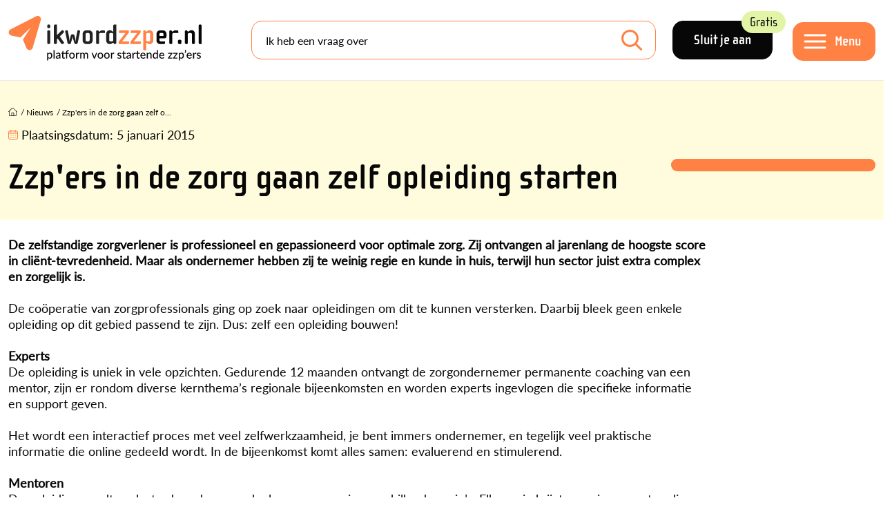

--- FILE ---
content_type: text/html; charset=utf-8
request_url: https://www.ikwordzzper.nl/nieuws/zzp-ers-in-de-zorg-gaan-zelf-opleiding-starten/
body_size: 11736
content:


<!doctype html>
<html lang="nl">
<head>
    <meta charset="utf-8">
    <meta name="viewport" content="width=device-width, initial-scale=1">

    <link rel="preconnect" href="https://use.typekit.net" />
    <link rel="preload" as="style" href="https://use.typekit.net/qca2uza.css">

    <title>Zzp'ers in de zorg gaan zelf opleiding starten - ikwordzzper.nl</title>
    <meta name="description" content="Zzp&#x27;ers in de zorg gaan zelf opleiding starten. Kijk op de website van de zorg professional voor meer informatie. ">
    <meta name="Keywords" content="">

        <link rel="canonical" href="https://www.ikwordzzper.nl/nieuws/zzp-ers-in-de-zorg-gaan-zelf-opleiding-starten/">


    <meta property="og:title" content="Zzp&#x27;ers in de zorg gaan zelf opleiding starten" />
    <meta property="og:type" content="website" />
    <meta property="og:url" content="https://www.ikwordzzper.nl/nieuws/zzp-ers-in-de-zorg-gaan-zelf-opleiding-starten/" />

        <meta property="og:image" content="https://www.ikwordzzper.nl/media/so5gy2es/logo.jpg" />
    <meta property="og:site_name" content="ikwordzzper.nl" />
    <meta property="og:description" content="Zzp&#x27;ers in de zorg gaan zelf opleiding starten. Kijk op de website van de zorg professional voor meer informatie. " />

    <meta name="twitter:card" content="summary" />
    <meta name="twitter:url" content="https://www.ikwordzzper.nl/nieuws/zzp-ers-in-de-zorg-gaan-zelf-opleiding-starten/" />
    <meta name="twitter:title" content="Zzp&#x27;ers in de zorg gaan zelf opleiding starten" />

    <link rel="icon" type="image/png" href="/favicon/favicon-512x512.png">
    <link rel="apple-touch-icon" href="/favicon/apple-touch-icon.png">
    <link rel="icon" href="/favicon.ico">
    <link rel="icon" type="image/png" sizes="32x32" href="/favicon/favicon-32x32.png">
    <link rel="icon" type="image/png" sizes="16x16" href="/favicon/favicon-16x16.png">



    <script src=https://eu2.snoobi.com/?partner=ips defer></script>

<script id="sleakbot" src="https://cdn.sleak.chat/fetchsleakbot.js" chatbot-id="f71a3fb5-7dcd-4611-878a-39a78c5b334f" ></script>

<!-- Google Tag Manager -->
<script>(function(w,d,s,l,i){w[l]=w[l]||[];w[l].push({'gtm.start':
new Date().getTime(),event:'gtm.js'});var f=d.getElementsByTagName(s)[0],
j=d.createElement(s),dl=l!='dataLayer'?'&l='+l:'';j.async=true;j.src=
'https://data.ikwordzzper.nl/gtm.js?id='+i+dl;f.parentNode.insertBefore(j,f);
})(window,document,'script','dataLayer','GTM-MBNHB85');</script>
<!-- End Google Tag Manager -->

<script async='async' src='https://www.googletagservices.com/tag/js/gpt.js'></script>
   <script>
      var googletag = googletag || {};
      googletag.cmd = googletag.cmd || [];
</script>

<script src="https://proteus.appwiki.nl/prevent.js" async></script>

<script type="text/javascript"> (function(c,l,a,r,i,t,y){ c[a]=c[a]||function(){(c[a].q=c[a].q||[]).push(arguments)}; t=l.createElement(r);t.async=1;t.src="https://www.clarity.ms/tag/"+i; y=l.getElementsByTagName(r)[0];y.parentNode.insertBefore(t,y); })(window, document, "clarity", "script", "r86bkkr4tb"); </script>
    

    <link rel="stylesheet" href="/lib/css/plugins/bootstrap.min.css">
    <link rel="stylesheet" href="//use.typekit.net/qca2uza.css">

    <script src="https://www.google.com/recaptcha/api.js?render=6LeEk_UUAAAAAN3iB93qg79PjoYxvy9T_Efmm88z"></script>

<link href="/lib/css/site.css?d=639045056950000000" rel="stylesheet"><link href="/lib/css/plugins/jquery-ui.css?d=639045056950000000" rel="stylesheet"><script>let url="/umbraco/engage/pagedata/ping",pageviewId="07d653f0aa8a4fce871e42820faa08be";if("function"==typeof navigator.sendBeacon&&"function"==typeof Blob){let e=new Blob([pageviewId],{type:"text/plain"});navigator.sendBeacon(url,e)}else{let a=new XMLHttpRequest;a.open("POST",url,1),a.setRequestHeader("Content-Type","text/plain"),a.send(pageviewId)}</script></head>
<body class="">
    <div class="container-large ">
        

<div class="bg-menu fixed-top bor-lg-bottom">
    <div class="container gx-lg-4">
        <div class="d-lg-flex align-items-center">
                <div class="me-2 me-sm-4 me-xxl-0 pe-xl-5 logo-holder" itemscope itemtype="https://schema.org/Organization">
                    <meta itemprop="name" content="ikwordzzper.nl" />
                    <div itemprop="address" itemscope itemtype="https://schema.org/PostalAddress">
                        <meta itemprop="streetAddress" content="" />
                        <meta itemprop="postalCode" content="" />
                        <meta itemprop="addressLocality" content="" />
                        <meta itemprop="addressCountry" content="NL" />
                    </div>

                    <meta itemprop="telephone" content="" />
                    <meta itemprop="email" content=")" />

                    <a class="no-shrink-lg" href="/">
                        <img class="logo" itemprop="logo" alt="logo ikwordzzper.nl" src="https://www.ikwordzzper.nl/media/3gmpxbww/logo.svg" />
                    </a>
                </div>

            <div class="menu-holder d-flex order-lg-last">
                <div class="no-shrink">
                        <a class="btn black large me-4 d-none d-lg-inline-block" href="/registratie/">Sluit je aan <div class="btnlabel bg-green">Gratis</div></a>

                    <button class="navbar-toggler btn orange large mt-1" type="button" data-toggle="nav-panel">
                        <span class="d-none d-lg-block click-through">Menu</span>
                    </button>

                </div>
            </div>

            <div class="me-lg-4 flex-fill searchform-menu searchform">
                    <form class="form-floating" action="/zoeken/" method="GET">
                        <input name="q" id="searchfield" class="form-control search-input mb-0 bor-orange" type="search" value="" placeholder="Ik heb een vraag over" aria-label="Search">
                        <label for="q">Ik heb een vraag over</label>
                        <button class="btn-search" type="submit"></button>
                    </form>
            </div>          
        </div>
    </div>
</div>




<section class="nav-panel" id="nav-panel">
    <header>
        <a href="#" class="close" data-toggle="nav-panel">
            <img src="/lib/img/icons/close-orange.svg" alt="afsluiten" />
        </a>
    </header>
    <div class="px-2 p-lg-5">
        <nav class="pb-4 p-lg-5" itemscope itemtype="https://schema.org/Menu">
            <div class="row gx-lg-5">
                <div class="col-md-6">
                    <div class="bor-top-grey">
                                <div class="bor-bottom-grey pt-2 pb-1" itemscope itemtype="https://schema.org/MenuItem">
                                    <a itemprop="url" class="cl-black fs-2-2r ff-secondary fw-bold" href="/zzp-stappenplan/"><span itemprop="name">ZZP Stappenplan</span></a>

                                        <img class="position-relative mt-n2 ms-1" src="/lib/img/icons/steps.svg" />
                                </div>
                                <div class="bor-bottom-grey pt-2 pb-1" itemscope itemtype="https://schema.org/MenuItem">
                                    <a itemprop="url" class="cl-black fs-2-2r ff-secondary fw-bold" href="/blogs/"><span itemprop="name">Blogs</span></a>

                                </div>
                                <div class="bor-bottom-grey pt-2 pb-1" itemscope itemtype="https://schema.org/MenuItem">
                                    <a itemprop="url" class="cl-black fs-2-2r ff-secondary fw-bold" href="/nieuws/"><span itemprop="name">Nieuws</span></a>

                                </div>
                                <div class="bor-bottom-grey fs-2-2r ff-secondary fw-bold mt-1 py-1 mb-0">Kennisbank</div>
                                    <div class="bor-bottom-grey py-2" itemscope itemtype="https://schema.org/MenuItem">
                                        <a itemprop="url" class="cl-black fs-1-25r px-3 d-block" href="/zzp-kennisbank/"><span itemprop="name">Kennisartikelen</span></a>
                                    </div>
                                    <div class="bor-bottom-grey py-2" itemscope itemtype="https://schema.org/MenuItem">
                                        <a itemprop="url" class="cl-black fs-1-25r px-3 d-block" href="/downloads/"><span itemprop="name">Downloads</span></a>
                                    </div>
                                    <div class="bor-bottom-grey py-2" itemscope itemtype="https://schema.org/MenuItem">
                                        <a itemprop="url" class="cl-black fs-1-25r px-3 d-block" href="/video-audio/"><span itemprop="name">Webinars en Video&#x27;s</span></a>
                                    </div>
                                <div class="bor-bottom-grey pt-2 pb-1" itemscope itemtype="https://schema.org/MenuItem">
                                    <a itemprop="url" class="cl-black fs-2-2r ff-secondary fw-bold" href="/dossier/"><span itemprop="name">Dossiers</span></a>

                                </div>
                                <div class="bor-bottom-grey pt-2 pb-1" itemscope itemtype="https://schema.org/MenuItem">
                                    <a itemprop="url" class="cl-black fs-2-2r ff-secondary fw-bold" href="/agenda/"><span itemprop="name">Agenda</span></a>

                                </div>
                    </div>
                </div>
                <div class="col-md-6">
                    <div class="bor-top-md-grey">
                                <div class="bor-bottom-grey mt-1 py-1 mb-0 fs-2-2r ff-secondary fw-bold">Tools en Hulp</div>
                                    <div class="bor-bottom-grey py-2" itemscope itemtype="https://schema.org/MenuItem">
                                        <a itemprop="url" class="cl-black fs-1-25r px-3 d-block" href="/zzp-stappenplan/handige-hulpmiddelen/netto-besteedbaar-inkomen-calculator-voor-zzp-ers/"><span itemprop="name">Netto besteedbaar inkomen calculator voor zzp&#x27;ers</span></a>
                                    </div>
                                    <div class="bor-bottom-grey py-2" itemscope itemtype="https://schema.org/MenuItem">
                                        <a itemprop="url" class="cl-black fs-1-25r px-3 d-block" href="/zzp-stappenplan/handige-hulpmiddelen/uurtarief-calculator-voor-zzp-ers/"><span itemprop="name">Uurtarief calculator voor zzp&#x27;ers</span></a>
                                    </div>
                                    <div class="bor-bottom-grey py-2" itemscope itemtype="https://schema.org/MenuItem">
                                        <a itemprop="url" class="cl-black fs-1-25r px-3 d-block" href="/boekhoudpakketten-vergelijken/"><span itemprop="name">Boekhoudpakketten vergelijken</span></a>
                                    </div>
                                    <div class="bor-bottom-grey py-2" itemscope itemtype="https://schema.org/MenuItem">
                                        <a itemprop="url" class="cl-black fs-1-25r px-3 d-block" href="/hulp-in-de-regio/"><span itemprop="name">Hulp in de regio voor zzp&#x27;ers</span></a>
                                    </div>
                                    <div class="bor-bottom-grey py-2" itemscope itemtype="https://schema.org/MenuItem">
                                        <a itemprop="url" class="cl-black fs-1-25r px-3 d-block" href="/zzp-collectief/helpdesks-service/"><span itemprop="name">Helpdesks en Services</span></a>
                                    </div>
                                <div class="bor-bottom-grey pt-2 pb-1" itemscope itemtype="https://schema.org/MenuItem">
                                    <a itemprop="url" class="cl-black fs-2-2r ff-secondary fw-bold" href="/partners/"><span itemprop="name">Partners</span></a>
                                </div>
                                <div class="bor-bottom-grey pt-2 pb-1" itemscope itemtype="https://schema.org/MenuItem">
                                    <a itemprop="url" class="cl-black fs-2-2r ff-secondary fw-bold" href="/zoeken/"><span itemprop="name">Zoeken</span></a>
                                </div>
                    </div>
                </div>
            </div>

                <div class="mt-5">
                    <a class="btn black large me-4 mb-3" href="/inloggen/">Inloggen</a>
                    <a class="btn black large mb-3" href="/registratie/">Account aanmaken</a>
                </div>

        </nav>
    </div>
</section>
<div class="nav-panel__blackout"></div>

        <article itemscope itemtype="https://schema.org/NewsArticle">
            <div class="main-content" itemprop="articleBody">
                
    <div class="bg-yellow5 py-4">
        <div class="container">
            <div class="mb-2 mb-lg-0">
                

        <div class="row pt-2 pb-lg-2">
            <div class="col-12">
                <ul class="list-inline breadcrumbs" itemscope itemtype="https://schema.org/BreadcrumbList">
                            <li class="list-inline-item home-item" itemprop="itemListElement" itemscope itemtype="http://schema.org/ListItem">
                                <a itemprop="item" href="/">
                                    <span><img class="mt-n1" src="/lib/img/icons/home.svg" /></span>
                                    <meta itemprop="name" content="Home" />
                                </a>
                                <meta itemprop="position" content="1" />
                            </li>
                            <li class="hidden-xs hidden-sm list-inline-item" itemprop="itemListElement" itemscope itemtype="http://schema.org/ListItem">/ <a itemprop="item" href="/nieuws/"><span itemprop="name">Nieuws </span></a><meta itemprop="position" content="2" /></li>
                    <li class="active list-inline-item" itemprop="itemListElement" itemscope itemtype="http://schema.org/ListItem">
                        / <a itemprop="item" href="/nieuws/zzp-ers-in-de-zorg-gaan-zelf-opleiding-starten/"><span itemprop="name">Zzp&#x27;ers in de zorg gaan zelf o...</span></a>
                        <meta itemprop="position" content="3" />
                    </li>
                </ul>

                    <ul class="list-inline page-stats fs-1-1r mt-2">

                            <li class="list-inline-item me-0">
                                <img class="position-relative mt-n1" src="/lib/img/icons/calendar-orange.svg" />
                            </li>
                            <li class="list-inline-item d-md-none">Laatste update: <time datetime="2025-05-21">21 mei 2025</time></li>
                                <li class="list-inline-item d-none d-md-inline-block">Plaatsingsdatum: <time datetime="2015-01-05">5 januari 2015</time></li>
                    </ul>

            </div>
        </div>


            </div>

            <div class="row">
                <div class="col-12 col-lg-9">
                    <div class="d-lg-flex">
                        <div>
                                <h1 itemprop="headline">Zzp&#x27;ers in de zorg gaan zelf opleiding starten</h1>

                        </div>
                    </div>
                </div>
                    <div class="col-lg-3">
                        <figure class="bg-orange bor-orange-large bor-radius-large mb-3 mw-1010">
                            
                        </figure>
                    </div>
            </div>
        </div>
    </div>
    <div class="pb-4">
        <div class="container pt-4">
            <div class="row gx-xl-5">

                <div class="col-lg-12">

                    


                        <div class="mb-3 mw-1010">
                            <p><b>De zelfstandige zorgverlener is professioneel en gepassioneerd voor optimale zorg. Zij ontvangen al jarenlang de hoogste score in cli&euml;nt-tevredenheid. Maar als ondernemer hebben zij te weinig regie en kunde in huis, terwijl hun sector juist extra complex en zorgelijk is. </b><br /><br />De co&ouml;peratie van zorgprofessionals ging op zoek naar opleidingen om dit te kunnen versterken. Daarbij bleek geen enkele opleiding op dit gebied passend te zijn. Dus: zelf een opleiding bouwen!<br /><br /><b>Experts</b><br />De opleiding is uniek in vele opzichten. Gedurende 12 maanden ontvangt de zorgondernemer permanente coaching van een mentor, zijn er rondom diverse kernthema&rsquo;s regionale bijeenkomsten en worden experts ingevlogen die specifieke informatie en support geven.<br /><br />Het wordt een interactief proces met veel zelfwerkzaamheid, je bent immers ondernemer, en tegelijk veel praktische informatie die online gedeeld wordt. In de bijeenkomst komt alles samen: evaluerend en stimulerend. <br /><br /><b>Mentoren</b><br />De opleiding wordt geclusterd rondom een deelnemersgroep in verschillende regio&rsquo;s. Elke regio krijgt een eigen mentor, die intensief met de zorgondernemers gaat communiceren. De persoonlijke vertaalslag is namelijk veel belangrijker dan de zakelijke materie en kennisoverdracht. Hierdoor kan de zorgverlener in zijn eigen tijd en tempo bouwen aan meer autonomie, zelfverzekerdheid, nieuwe vaardigheden ontwikkelen en daadkrachtiger zijn onderneming ontwikkelen. <br /><br /><b>Uitbesteden</b><br />Veel zorgverleners besteden de boekhouding uit, maar kunnen de cijfers die daaruit komen nauwelijks hanteren als instrument voor verbeteringen. Anderen besteden de acquisitie uit, omdat ze zichzelf niet zo goed kunnen verkopen. Dat kost niet alleen veel provisie aan bemiddelaars, ook de tarieven staan dan onder druk. Het lijkt wel zakelijk om alles uit te besteden maar je verliest daarmee de regie, je integriteit, je deskundigheid en zelfs de fiscus kan tot de conclusie komen dat je ondernemerschap onvoldoende is. <br /><br />De co&ouml;peratieve vereniging van zorgprofessionals heeft de afgelopen jaren al veel faciliteiten in eigen beheer ontwikkeld. Wat je samen kunt doen uit eigen kracht levert meer rendement op. Collectief ondernemerschap heet dat, de nieuwe economie van kennis delen. Veel ervaring die de afgelopen jaren is opgedaan komt nu ter beschikking van de hele sector. De opleiding is open voor alle zorgondernemers die al minstens 2 jaar zelfstandig werkzaam zijn. <br /><br />Meer informatie over de opleiding ondernemerschap <a href="http://www.dezorgprofessional.nl/zorgprofessionals/opleidingondernemerschap" target="_blank">klik hier.</a></p>
                        </div>



                </div>
            </div>
        </div>



    </div>

            </div>

            
<footer>
    <section class="bg-blue2 footer-top">
        <div class="inside container py-4 pt-lg-5">
            <img class="animatePlane" alt="vliegtuig" src="/lib/img/icons/plane.svg" />
            <div class="row py-4 position-relative">
                <div class="col-lg-5">
                    <div class="row mb-3">
                        <div class="col-6">
                                <div class="mb-4">
                                    <div class="fs-1-7r ff-secondary fw-bold mb-0">
                                            <a class="cl-black" href="/zzp-stappenplan/">ZZP Stappenplan</a>
                                    </div>
                                    <ul>
                                    </ul>
                                </div>
                                <div class="mb-4">
                                    <div class="fs-1-7r ff-secondary fw-bold mb-0">
                                            <a class="cl-black" href="/actueel/">Nieuws en Blogs</a>
                                    </div>
                                    <ul>
                                    </ul>
                                </div>
                                <div class="mb-4">
                                    <div class="fs-1-7r ff-secondary fw-bold mb-0">
                                            <a class="cl-black" href="/zzp-kennisbank/">Kennisbank</a>
                                    </div>
                                    <ul>
                                            <li>
                                                <a class="cl-black fs-0-9r" href="/zzp-kennisbank/">Kennisartikelen</a>
                                            </li>
                                            <li>
                                                <a class="cl-black fs-0-9r" href="/downloads/">Downloads</a>
                                            </li>
                                            <li>
                                                <a class="cl-black fs-0-9r" href="/video-audio/">Webinars en Video&#x27;s</a>
                                            </li>
                                    </ul>
                                </div>
                        </div>
                        <div class="col-6">
                                <div class="mb-4">
                                    <div class="fs-1-7r fs-1-7r ff-secondary fw-bold mb-0">
                                            <a class="cl-black" href="/dossier/">Dossiers</a>
                                    </div>
                                    <ul>
                                    </ul>
                                </div>
                                <div class="mb-4">
                                    <div class="fs-1-7r fs-1-7r ff-secondary fw-bold mb-0">
                                            <a class="cl-black" href="/agenda/">Agenda</a>
                                    </div>
                                    <ul>
                                    </ul>
                                </div>
                                <div class="mb-4">
                                    <div class="fs-1-7r fs-1-7r ff-secondary fw-bold mb-0">
Informatie                                    </div>
                                    <ul>
                                            <li>
                                                <a class="cl-black fs-0-9r" href="/over-ons/">Over ons</a>
                                            </li>
                                            <li>
                                                <a class="cl-black fs-0-9r" href="/partners/">Partners</a>
                                            </li>
                                            <li>
                                                <a class="cl-black fs-0-9r" href="/over-ons/contactformulier/">Contactformulier</a>
                                            </li>
                                    </ul>
                                </div>
                        </div>
                    </div>

                    <div class="fs-1-7r ff-secondary fw-bold mb-2">Niet gevonden wat je zocht?</div>

                    <form class="form-floating me-lg-4 searchform searchform-menu mb-4" action="/zoeken/" method="GET">
                        <input name="q" id="searchfield2" class="form-control search-input mb-0 bor-orange" type="search" value="" placeholder="Zoeken" aria-label="Search">
                        <label for="q">Zoeken</label>
                        <button class="btn-search" type="submit"></button>
                    </form>
                </div>
                <div class="col-lg-4">
                    <div class="ff-secondary fw-bold fs-2r">Platform voor startende zzp&#x27;ers</div>
                    <div class="fs-0-9r content lh-sm"><p>Wil jij starten als zzp'er? Met ikwordzzper.nl krijg je direct de antwoorden die je nodig hebt om succesvol van start te gaan als zzp'er!</p>
<p>Onze missie? Het actief aanbieden van een compleet platform voor de oriënterende en startende zzp'er. Het doel is om jou als zzp'er nog beter voorbereid te kunnen laten starten en daarmee succesvoller te maken.<br><br></p>
<p><span class="btn"><a href="/over-ons/" title="Over ons">Meer weten?</a></span></p></div>

                    <div class="social-links pt-3">
                        <div class="fs-1-7r pt-3 ff-secondary fw-bold">Volg ons:</div>
                        <ul class="social_media_links">

                                <li><a class="soc soc-facebook" target="_blank" href="http://www.facebook.com/ikwordzzper" title="Facebook"><img src="/Lib/img/icons/facebook.svg" alt="Facebook" /></a></li>

                                <li><a class="soc soc-linkedin" target="_blank" href="https://www.linkedin.com/groups/3864960" title="LinkedIn"><img src="/Lib/img/icons/linkedin.svg" alt="LinkedIn" /></a></li>

                                <li><a class="soc soc-instagram" target="_blank" href="https://www.instagram.com/ikwordzzper.nl/" title="Instagram"><img src="/Lib/img/icons/instagram.svg" alt="Instagram" /></a></li>

                        </ul>
                    </div>

                </div>
            </div>
        </div>
    </section>
    <section class="footer-bottom pt-4 pb-3">
        <div class="container">
            <div class="row">
                <div class="col-12">
                        <ul class="footer-bottom-links d-flex flex-wrap">
                                <li>
                                    <a href="/over-ons/disclaimer/">Disclaimer</a>
                                </li>
                                <li>
                                    <a href="/over-ons/">Over ons</a>
                                </li>
                                <li>
                                    <a href="/over-ons/contactformulier/">Contact</a>
                                </li>
                                <li>
                                    <a href="/footer/sitemap/">Sitemap</a>
                                </li>
                                <li>
                                    <a href="/over-ons/partner-worden/">Partner worden?</a>
                                </li>
                                <li>
                                    <a href="/over-ons/privacyverklaring/">Privacyverklaring</a>
                                </li>

                            <li class="ms-auto">
                                ikwordzzper.nl is een initiatief van Martijn Pennekamp.
                            </li>
                        </ul>
                </div>
            </div>
        </div>
    </section>
</footer>
        </article>
    </div>

    

<section class="download-popup">
    <div class="download-popup-bg"></div>
    <div class="container">
        <div class="row">
            <div class="col-12 col-xl-8 offset-xl-2 bg-grey px-lg-5 py-4 register">
                <div class="close-btn" data-reload="0"><img src="/lib/img/icons/menu-close.svg" alt="Sluiten" /></div>

                <div class="form2">
                    <input type="hidden" id="id" name="id" value="" />
                    <input type="hidden" id="extttl" name="extttl" value="" />
                    <input type="hidden" id="exturl" name="exturl" value="" />
                    <input type="hidden" id="message" name="message" value="" />
                    <input type="hidden" id="reload" name="reload" value="" />

                        <div class="row hidelater">
                            <div class="col-lg-9 mb-3">
                                <h2 class="fs-4r downloadRegister">Welkom bij ikwordzzper.nl</h2>
                                <h2 class="fs-4r downloadLogin">Log in bij ikwordzzper</h2>

                                Om een bestand te kunnen downloaden of in te kunnen zien, moet je ingelogd zijn. Login of registreer jezelf gratis!

                                <div class="linktext">
                                    Bedankt voor je interesse in deze download. Wij hebben deze download beschikbaar gesteld via <a target="_blank" href="http://zzpmodelovereenkomsten.nl">zzpmodelovereenkomsten.nl</a>, je kunt jezelf daar gratis aanmelden, online het model invullen, online ondertekenen en bewaren. <a target="_blank" href="http://zzpmodelovereenkomsten.nl/aanmelden/">Klik hier</a> om jezelf gratis aan te melden.
                                </div>

                                
                            </div>
                            <div class="col-lg-3 text-end d-none d-lg-flex">
                                <img class="dldimg" src="/lib/img/icons/question.svg" />
                            </div>
                        </div>
                        <div class="row form1 hide">
                            <div class="docTitle ff-secondary fw-bold fs-2r mt-3"></div>
                            <div class="col-12 my-3">
                                Je bent ingelogd en kunt direct downloaden!
                            </div>
                        </div>
                        <div class="row externaltext">
                            <div class="col-12">
                                Volg deze link om het door jouw opgevraagde item in te kunnen zien. 
                                <div class="row">
                                    <div class="col-12">
                                        <br />
                                        <a id="btnVisitPage" class="btn"></a>
                                    </div>
                                </div>
                            </div>
                        </div>
                        <div class="downloadLogin mt-3">
                            

<div id="statusLogin">
    <b>Het lijkt erop dat jouw wachtwoord niet meer werkt. Probeer de 'wachtwoord vergeten'-optie.</b>
</div>

<div class="inside log-in account-form mt-3">
    <form method="POST" data-ajax-update="#target" data-ajax="true" data-ajax-failure="return onErrorDwnlPopup()" data-ajax-success="return onSuccessDwnlPopup(data)" id="fmrLoginMod" action="/umbraco/surface/membersurface/MemberDownloadLogin">
        <div class="row">
            <div class="col-lg-6">
                <div class="details">
                    <input id="hdFromLoginPage" name="hdFromLoginPage" type="hidden" value="1" />

                    <div class="form-floating">
                        <input class="required form-control" data-val="true" data-val-required="The E-mailadres field is required." id="UsernameDownload" name="UsernameDownload" placeholder="E-mailadres" type="text" value="" />
                        <label for="UsernameDownload">E-mailadres *</label>
                    </div>
                    <div class="form-floating">
                        <input class="required form-control" data-val="true" data-val-required="The Wachwoord field is required." id="PasswordDownload" maxlength="32" name="PasswordDownload" placeholder="Wachtwoord" type="password" />
                        <label for="PasswordDownload">Wachtwoord *</label>
                    </div>
                    <div class="w-100 btns-top">
                        <a id="login" class="btn orange large doAjax me-3">Inloggen</a>
                        <a class="password-link cl-black" href="/inloggen/wachtwoord-vergeten/">Wachtwoord vergeten?</a>
                    </div>
                </div>
            </div>
        </div>
    <input name="__RequestVerificationToken" type="hidden" value="CfDJ8LB21p-CiJpHk7mmkvW89ByG6V4EaXEfDbTVHL2SGt37CUGIFKGnyxQ2M9YehecrFxXaP_ycF_402EkJzrZa9mIvJgExpGlQ9a1V7Koz3v3yDZnHOBZd5eL8GP7fklfJFtVYKkYVF6iKIVodRw5yz_0" /></form>
</div>
                        </div>
                        <div class="downloadRegister mt-3">
                            

<div id="statusDF">
    <p>
        <strong>
            Het registreren is niet gelukt. Waarschijnlijk ben je al geregistreerd met dit e-mailadres.
        </strong>
    </p>
</div>

<div class="register register-form register-download">
    <form method="POST" data-ajax-update="#target" data-ajax="true" data-ajax-failure="return onErrorDwnl()" data-ajax-success="return onSuccessDwnl(data)" id="frmRegisterDownload" action="/umbraco/surface/membersurface/RegisterWithDownload">
        <input type="hidden" class="tt_check" value="1768908894624" />

        <h3 class="fs-2-2r">Gratis registratie</h3>

        <div class="details">
            <input type="hidden" name="hdFromMenu" value="1" />
            <div class="inputs">
                <div class="row">
                    <div class="col-12 col-md-6">
                        <div class="form-floating">
                            <input class="required form-control" data-val="true" data-val-required="The FirstnameDownload field is required." id="FirstnameDownload" name="FirstnameDownload" placeholder="Naam" type="text" value="" />
                            <label for="FirstnameDownload">Naam *</label>
                        </div>
                    </div>
                    <div class="col-12 col-md-6">
                        <div class="form-floating">
                            <input class="required form-control" data-val="true" data-val-required="The SurnameDownload field is required." id="SurnameDownload" name="SurnameDownload" placeholder="Achternaam" type="text" value="" />
                            <label for="SurnameDownload">Achternaam *</label>
                        </div>
                    </div>
                </div>

                <div class="row">
                    <div class="col-12 col-md-6">
                        <div class="form-floating">
                            <input class="form-control" id="CityDownload" name="CityDownload" placeholder="Woonplaats" type="text" value="" />
                            <label for="CityDownload">Woonplaats</label>
                        </div>
                    </div>
                    <div class="col-12 col-md-6">
                        <div class="form-floating">
                            <input class="form-control" id="PhoneDownload" name="PhoneDownload" placeholder="Telefoonnummer" type="text" value="" />
                            <label for="PhoneDownload">Telefoonnummer</label>
                        </div>
                    </div>
                </div>

                <div class="form-floating">
                    <input class="required form-control" data-val="true" data-val-required="The EmailDownload field is required." id="EmailDownload" name="EmailDownload" placeholder="E-mailadres" type="text" value="" />
                    <label for="EmailDownload">E-mailadres *</label>
                </div>


                    <div class="form-floating">
                        <select id="Persona" name="Persona" class="arrow">
                            <option value=""></option>

                                <option value="2_27">Ik ben nog aan het ori&#xEB;nteren</option>
                                <option value="2_28">Ik ben net gestart, minder dan 2 jaar terug</option>
                                <option value="2_29">Ik ben al langer dan 2 jaar aan het ondernemen</option>
                                <option value="2_30">Ik ben gestopt met ondernemen</option>
                        </select>
                        <label for="Persona">In welke fase van ondernemerschap bevind jij je? *</label>
                    </div>


                <input autocomplete="off" class="PhoneCustomer" id="PhoneCustomerDownload" name="PhoneCustomerDownload" placeholder="graag leeglaten" type="text" value="" />
            </div>

            <div class="mb-3">
                <input type="checkbox" name="agreeDownload" id="agreeDownload" /><label class="agreelabel" for="agree">Ik ga akkoord met de <a href="/over-ons/algemene-voorwaarden" target="_blank">algemene voorwaarden</a> en jullie <a href="/over-ons/privacyverklaring/" target="_blank">privacy statement</a></label>
            </div>

            <div class="w-100 btns-top mt-4">
                <a id="login" class="btn orange large doAjax">Aanmelden</a>
            </div>
            <div class="recaptchaText mt-3">This site is protected by reCAPTCHA and the Google
    <a target="blank" href="https://policies.google.com/privacy">Privacy Policy</a> and
    <a target="blank" href="https://policies.google.com/terms">Terms of Service</a> apply.</div>

            <input type="hidden" id="rct-RegisterFromDownload" name="recaptcha_token">
        </div>
    <input name="__RequestVerificationToken" type="hidden" value="CfDJ8LB21p-CiJpHk7mmkvW89ByG6V4EaXEfDbTVHL2SGt37CUGIFKGnyxQ2M9YehecrFxXaP_ycF_402EkJzrZa9mIvJgExpGlQ9a1V7Koz3v3yDZnHOBZd5eL8GP7fklfJFtVYKkYVF6iKIVodRw5yz_0" /></form>
</div>


                        </div>
                        <div class="phFormThx">
                            <div class="row">
                                <div class="col-12 my-3 agreeHolder d-flex align-items-start">
                                    <input type="checkbox" name="agree" id="agree" />
                                    <label id="agree-text" class="agreelabel" for="agree">Ik ga akkoord met de &lt;a href=&quot;/over-ons/algemene-voorwaarden&quot; target=&quot;_blank&quot;&gt;algemene voorwaarden&lt;/a&gt; en jullie &lt;a href=&quot;/over-ons/privacyverklaring/&quot; target=&quot;_blank&quot;&gt;privacy statement&lt;/a&gt;</label><br />
                                </div>
                                <div class="col-12 my-3">
                                    <a id="btnFormDwnl" class="btn">Start download</a>
                                </div>
                            </div>
                        </div>
                        <div class="horizontalbar bg-grey2 my-3 hidelater"></div>
                        <div class="mb-3 downloadRegister hidelater">Al een account? <a id="dldLoginBtn" class="cl-black text-decoration-underline fw-bold">Log in</a> </div>
                        <div class="mb-3 downloadLogin hidelater">Nog geen account? <a id="dldRegisterBtn" class="cl-black text-decoration-underline fw-bold">Registreer</a> </div>          
                </div>
            </div>
        </div>
    </div>
</section>




    

        <div class="py-3 bg-grey" id="scroll-popup">
            <div class="container">
                
                <div class="d-lg-flex mw-1010 mx-auto">
                    <div class="pe-4 pt-2">
                            <h2 class="fs-1-3r">Alle boekhoudpakketten voor zzp&#x27;ers op een rij</h2>

                            <div class="fs-1-1r">
                                <p>Bespaar tijd én geld: vind jouw perfecte boekhoudpakket en start een <strong>gratis proefperiode</strong>.</p>
                            </div>
                    </div>
                    <div class="d-md-flex align-items-center justify-content-center no-shrink">
                            <div>
                                <a href="/boekhoudpakketten-vergelijken/" data-category="Popup - Boekhoudpakketten vergelijken" data-action="zzp-ers-in-de-zorg-gaan-zelf-opleiding-starten" data-label="/boekhoudpakketten-vergelijken/" class="btn orange registerclick" target="_blank">boekhoudpakketten vergelijken</a>
                            </div>
                    </div>
                    <div class="close-popup ms-lg-3">x</div>
                </div>
            </div>
        </div>




    <!-- Google Tag Manager (noscript) -->
<noscript><iframe src="https://data.ikwordzzper.nl/ns.html?id= GTM-MBNHB85"
height="0" width="0" style="display:none;visibility:hidden"></iframe></noscript>
<!-- End Google Tag Manager (noscript) -->

<!--
<script type="text/javascript">
      var Tawk_API = Tawk_API || {}, Tawk_LoadStart = new Date();
      (function () {
         var s1 = document.createElement("script"), s0 = document.getElementsByTagName("script")[0];
         s1.async = true;
         s1.src = 'https://embed.tawk.to/5c41b7e851410568a1073adc/default';
         s1.charset = 'UTF-8';
         s1.setAttribute('crossorigin', '*');
         s0.parentNode.insertBefore(s1, s0);
      })();
</script>-->
    

    <script src="/lib/scripts/plugins/jquery.min.js"></script>
    <script src="/lib/scripts/plugins/jquery-ui.min.js"></script>
    <script src="/lib/scripts/plugins/jquery.unobtrusive-ajax.js"></script>
    <script src="/lib/scripts/plugins/jquery.validate.min.js"></script>
    <script defer src="/lib/scripts/plugins/bootstrap.bundle.min.js"></script>
    <script src="/lib/scripts/cookies.js"></script>
    <script type="module" async src="/push.js"></script>
    <script src="/Assets/Umbraco.Engage/Scripts/umbracoEngage.analytics.js"></script>
    <script src="/Assets/Umbraco.Engage/Scripts/umbracoEngage.analytics.ga4-bridge.min.js"></script>
    <script src="/Assets/Umbraco.Engage/Scripts/umbracoEngage.analytics.blockerdetection.js"></script>

<script src="/lib/scripts/main.js?d=639045056950000000"></script><script src="/lib/scripts/forms.js?d=639045056950000000"></script><script src="/lib/scripts/download.js?d=639045056950000000"></script>
        <script>
        function setRecaptcha(action) {
            return new Promise((res, rej) => {
                grecaptcha.ready(function () {
                    grecaptcha.execute('6LeEk_UUAAAAAN3iB93qg79PjoYxvy9T_Efmm88z', { action: action }).then(function (token) {
                        document.getElementById("rct-" + action).value = token;
                        return res(token);
                    });
                });
            });
       }
    </script>


    



                    <script>
                    if (typeof umbracoEngage !== 'undefined' && umbracoEngage.analytics) {
                        umbracoEngage.analytics.init("07d653f0-aa8a-4fce-871e-42820faa08be");
                    } else {
                        document.addEventListener('umbracoEngageAnalyticsReady', function() {
                            typeof umbracoEngage !== 'undefined' && umbracoEngage.analytics && umbracoEngage.analytics.init("07d653f0-aa8a-4fce-871e-42820faa08be");
                        });
                    }
                    </script></body>
</html>

--- FILE ---
content_type: text/html; charset=utf-8
request_url: https://www.google.com/recaptcha/api2/anchor?ar=1&k=6LeEk_UUAAAAAN3iB93qg79PjoYxvy9T_Efmm88z&co=aHR0cHM6Ly93d3cuaWt3b3JkenpwZXIubmw6NDQz&hl=en&v=PoyoqOPhxBO7pBk68S4YbpHZ&size=invisible&anchor-ms=20000&execute-ms=30000&cb=t49cz0oyt4y4
body_size: 48634
content:
<!DOCTYPE HTML><html dir="ltr" lang="en"><head><meta http-equiv="Content-Type" content="text/html; charset=UTF-8">
<meta http-equiv="X-UA-Compatible" content="IE=edge">
<title>reCAPTCHA</title>
<style type="text/css">
/* cyrillic-ext */
@font-face {
  font-family: 'Roboto';
  font-style: normal;
  font-weight: 400;
  font-stretch: 100%;
  src: url(//fonts.gstatic.com/s/roboto/v48/KFO7CnqEu92Fr1ME7kSn66aGLdTylUAMa3GUBHMdazTgWw.woff2) format('woff2');
  unicode-range: U+0460-052F, U+1C80-1C8A, U+20B4, U+2DE0-2DFF, U+A640-A69F, U+FE2E-FE2F;
}
/* cyrillic */
@font-face {
  font-family: 'Roboto';
  font-style: normal;
  font-weight: 400;
  font-stretch: 100%;
  src: url(//fonts.gstatic.com/s/roboto/v48/KFO7CnqEu92Fr1ME7kSn66aGLdTylUAMa3iUBHMdazTgWw.woff2) format('woff2');
  unicode-range: U+0301, U+0400-045F, U+0490-0491, U+04B0-04B1, U+2116;
}
/* greek-ext */
@font-face {
  font-family: 'Roboto';
  font-style: normal;
  font-weight: 400;
  font-stretch: 100%;
  src: url(//fonts.gstatic.com/s/roboto/v48/KFO7CnqEu92Fr1ME7kSn66aGLdTylUAMa3CUBHMdazTgWw.woff2) format('woff2');
  unicode-range: U+1F00-1FFF;
}
/* greek */
@font-face {
  font-family: 'Roboto';
  font-style: normal;
  font-weight: 400;
  font-stretch: 100%;
  src: url(//fonts.gstatic.com/s/roboto/v48/KFO7CnqEu92Fr1ME7kSn66aGLdTylUAMa3-UBHMdazTgWw.woff2) format('woff2');
  unicode-range: U+0370-0377, U+037A-037F, U+0384-038A, U+038C, U+038E-03A1, U+03A3-03FF;
}
/* math */
@font-face {
  font-family: 'Roboto';
  font-style: normal;
  font-weight: 400;
  font-stretch: 100%;
  src: url(//fonts.gstatic.com/s/roboto/v48/KFO7CnqEu92Fr1ME7kSn66aGLdTylUAMawCUBHMdazTgWw.woff2) format('woff2');
  unicode-range: U+0302-0303, U+0305, U+0307-0308, U+0310, U+0312, U+0315, U+031A, U+0326-0327, U+032C, U+032F-0330, U+0332-0333, U+0338, U+033A, U+0346, U+034D, U+0391-03A1, U+03A3-03A9, U+03B1-03C9, U+03D1, U+03D5-03D6, U+03F0-03F1, U+03F4-03F5, U+2016-2017, U+2034-2038, U+203C, U+2040, U+2043, U+2047, U+2050, U+2057, U+205F, U+2070-2071, U+2074-208E, U+2090-209C, U+20D0-20DC, U+20E1, U+20E5-20EF, U+2100-2112, U+2114-2115, U+2117-2121, U+2123-214F, U+2190, U+2192, U+2194-21AE, U+21B0-21E5, U+21F1-21F2, U+21F4-2211, U+2213-2214, U+2216-22FF, U+2308-230B, U+2310, U+2319, U+231C-2321, U+2336-237A, U+237C, U+2395, U+239B-23B7, U+23D0, U+23DC-23E1, U+2474-2475, U+25AF, U+25B3, U+25B7, U+25BD, U+25C1, U+25CA, U+25CC, U+25FB, U+266D-266F, U+27C0-27FF, U+2900-2AFF, U+2B0E-2B11, U+2B30-2B4C, U+2BFE, U+3030, U+FF5B, U+FF5D, U+1D400-1D7FF, U+1EE00-1EEFF;
}
/* symbols */
@font-face {
  font-family: 'Roboto';
  font-style: normal;
  font-weight: 400;
  font-stretch: 100%;
  src: url(//fonts.gstatic.com/s/roboto/v48/KFO7CnqEu92Fr1ME7kSn66aGLdTylUAMaxKUBHMdazTgWw.woff2) format('woff2');
  unicode-range: U+0001-000C, U+000E-001F, U+007F-009F, U+20DD-20E0, U+20E2-20E4, U+2150-218F, U+2190, U+2192, U+2194-2199, U+21AF, U+21E6-21F0, U+21F3, U+2218-2219, U+2299, U+22C4-22C6, U+2300-243F, U+2440-244A, U+2460-24FF, U+25A0-27BF, U+2800-28FF, U+2921-2922, U+2981, U+29BF, U+29EB, U+2B00-2BFF, U+4DC0-4DFF, U+FFF9-FFFB, U+10140-1018E, U+10190-1019C, U+101A0, U+101D0-101FD, U+102E0-102FB, U+10E60-10E7E, U+1D2C0-1D2D3, U+1D2E0-1D37F, U+1F000-1F0FF, U+1F100-1F1AD, U+1F1E6-1F1FF, U+1F30D-1F30F, U+1F315, U+1F31C, U+1F31E, U+1F320-1F32C, U+1F336, U+1F378, U+1F37D, U+1F382, U+1F393-1F39F, U+1F3A7-1F3A8, U+1F3AC-1F3AF, U+1F3C2, U+1F3C4-1F3C6, U+1F3CA-1F3CE, U+1F3D4-1F3E0, U+1F3ED, U+1F3F1-1F3F3, U+1F3F5-1F3F7, U+1F408, U+1F415, U+1F41F, U+1F426, U+1F43F, U+1F441-1F442, U+1F444, U+1F446-1F449, U+1F44C-1F44E, U+1F453, U+1F46A, U+1F47D, U+1F4A3, U+1F4B0, U+1F4B3, U+1F4B9, U+1F4BB, U+1F4BF, U+1F4C8-1F4CB, U+1F4D6, U+1F4DA, U+1F4DF, U+1F4E3-1F4E6, U+1F4EA-1F4ED, U+1F4F7, U+1F4F9-1F4FB, U+1F4FD-1F4FE, U+1F503, U+1F507-1F50B, U+1F50D, U+1F512-1F513, U+1F53E-1F54A, U+1F54F-1F5FA, U+1F610, U+1F650-1F67F, U+1F687, U+1F68D, U+1F691, U+1F694, U+1F698, U+1F6AD, U+1F6B2, U+1F6B9-1F6BA, U+1F6BC, U+1F6C6-1F6CF, U+1F6D3-1F6D7, U+1F6E0-1F6EA, U+1F6F0-1F6F3, U+1F6F7-1F6FC, U+1F700-1F7FF, U+1F800-1F80B, U+1F810-1F847, U+1F850-1F859, U+1F860-1F887, U+1F890-1F8AD, U+1F8B0-1F8BB, U+1F8C0-1F8C1, U+1F900-1F90B, U+1F93B, U+1F946, U+1F984, U+1F996, U+1F9E9, U+1FA00-1FA6F, U+1FA70-1FA7C, U+1FA80-1FA89, U+1FA8F-1FAC6, U+1FACE-1FADC, U+1FADF-1FAE9, U+1FAF0-1FAF8, U+1FB00-1FBFF;
}
/* vietnamese */
@font-face {
  font-family: 'Roboto';
  font-style: normal;
  font-weight: 400;
  font-stretch: 100%;
  src: url(//fonts.gstatic.com/s/roboto/v48/KFO7CnqEu92Fr1ME7kSn66aGLdTylUAMa3OUBHMdazTgWw.woff2) format('woff2');
  unicode-range: U+0102-0103, U+0110-0111, U+0128-0129, U+0168-0169, U+01A0-01A1, U+01AF-01B0, U+0300-0301, U+0303-0304, U+0308-0309, U+0323, U+0329, U+1EA0-1EF9, U+20AB;
}
/* latin-ext */
@font-face {
  font-family: 'Roboto';
  font-style: normal;
  font-weight: 400;
  font-stretch: 100%;
  src: url(//fonts.gstatic.com/s/roboto/v48/KFO7CnqEu92Fr1ME7kSn66aGLdTylUAMa3KUBHMdazTgWw.woff2) format('woff2');
  unicode-range: U+0100-02BA, U+02BD-02C5, U+02C7-02CC, U+02CE-02D7, U+02DD-02FF, U+0304, U+0308, U+0329, U+1D00-1DBF, U+1E00-1E9F, U+1EF2-1EFF, U+2020, U+20A0-20AB, U+20AD-20C0, U+2113, U+2C60-2C7F, U+A720-A7FF;
}
/* latin */
@font-face {
  font-family: 'Roboto';
  font-style: normal;
  font-weight: 400;
  font-stretch: 100%;
  src: url(//fonts.gstatic.com/s/roboto/v48/KFO7CnqEu92Fr1ME7kSn66aGLdTylUAMa3yUBHMdazQ.woff2) format('woff2');
  unicode-range: U+0000-00FF, U+0131, U+0152-0153, U+02BB-02BC, U+02C6, U+02DA, U+02DC, U+0304, U+0308, U+0329, U+2000-206F, U+20AC, U+2122, U+2191, U+2193, U+2212, U+2215, U+FEFF, U+FFFD;
}
/* cyrillic-ext */
@font-face {
  font-family: 'Roboto';
  font-style: normal;
  font-weight: 500;
  font-stretch: 100%;
  src: url(//fonts.gstatic.com/s/roboto/v48/KFO7CnqEu92Fr1ME7kSn66aGLdTylUAMa3GUBHMdazTgWw.woff2) format('woff2');
  unicode-range: U+0460-052F, U+1C80-1C8A, U+20B4, U+2DE0-2DFF, U+A640-A69F, U+FE2E-FE2F;
}
/* cyrillic */
@font-face {
  font-family: 'Roboto';
  font-style: normal;
  font-weight: 500;
  font-stretch: 100%;
  src: url(//fonts.gstatic.com/s/roboto/v48/KFO7CnqEu92Fr1ME7kSn66aGLdTylUAMa3iUBHMdazTgWw.woff2) format('woff2');
  unicode-range: U+0301, U+0400-045F, U+0490-0491, U+04B0-04B1, U+2116;
}
/* greek-ext */
@font-face {
  font-family: 'Roboto';
  font-style: normal;
  font-weight: 500;
  font-stretch: 100%;
  src: url(//fonts.gstatic.com/s/roboto/v48/KFO7CnqEu92Fr1ME7kSn66aGLdTylUAMa3CUBHMdazTgWw.woff2) format('woff2');
  unicode-range: U+1F00-1FFF;
}
/* greek */
@font-face {
  font-family: 'Roboto';
  font-style: normal;
  font-weight: 500;
  font-stretch: 100%;
  src: url(//fonts.gstatic.com/s/roboto/v48/KFO7CnqEu92Fr1ME7kSn66aGLdTylUAMa3-UBHMdazTgWw.woff2) format('woff2');
  unicode-range: U+0370-0377, U+037A-037F, U+0384-038A, U+038C, U+038E-03A1, U+03A3-03FF;
}
/* math */
@font-face {
  font-family: 'Roboto';
  font-style: normal;
  font-weight: 500;
  font-stretch: 100%;
  src: url(//fonts.gstatic.com/s/roboto/v48/KFO7CnqEu92Fr1ME7kSn66aGLdTylUAMawCUBHMdazTgWw.woff2) format('woff2');
  unicode-range: U+0302-0303, U+0305, U+0307-0308, U+0310, U+0312, U+0315, U+031A, U+0326-0327, U+032C, U+032F-0330, U+0332-0333, U+0338, U+033A, U+0346, U+034D, U+0391-03A1, U+03A3-03A9, U+03B1-03C9, U+03D1, U+03D5-03D6, U+03F0-03F1, U+03F4-03F5, U+2016-2017, U+2034-2038, U+203C, U+2040, U+2043, U+2047, U+2050, U+2057, U+205F, U+2070-2071, U+2074-208E, U+2090-209C, U+20D0-20DC, U+20E1, U+20E5-20EF, U+2100-2112, U+2114-2115, U+2117-2121, U+2123-214F, U+2190, U+2192, U+2194-21AE, U+21B0-21E5, U+21F1-21F2, U+21F4-2211, U+2213-2214, U+2216-22FF, U+2308-230B, U+2310, U+2319, U+231C-2321, U+2336-237A, U+237C, U+2395, U+239B-23B7, U+23D0, U+23DC-23E1, U+2474-2475, U+25AF, U+25B3, U+25B7, U+25BD, U+25C1, U+25CA, U+25CC, U+25FB, U+266D-266F, U+27C0-27FF, U+2900-2AFF, U+2B0E-2B11, U+2B30-2B4C, U+2BFE, U+3030, U+FF5B, U+FF5D, U+1D400-1D7FF, U+1EE00-1EEFF;
}
/* symbols */
@font-face {
  font-family: 'Roboto';
  font-style: normal;
  font-weight: 500;
  font-stretch: 100%;
  src: url(//fonts.gstatic.com/s/roboto/v48/KFO7CnqEu92Fr1ME7kSn66aGLdTylUAMaxKUBHMdazTgWw.woff2) format('woff2');
  unicode-range: U+0001-000C, U+000E-001F, U+007F-009F, U+20DD-20E0, U+20E2-20E4, U+2150-218F, U+2190, U+2192, U+2194-2199, U+21AF, U+21E6-21F0, U+21F3, U+2218-2219, U+2299, U+22C4-22C6, U+2300-243F, U+2440-244A, U+2460-24FF, U+25A0-27BF, U+2800-28FF, U+2921-2922, U+2981, U+29BF, U+29EB, U+2B00-2BFF, U+4DC0-4DFF, U+FFF9-FFFB, U+10140-1018E, U+10190-1019C, U+101A0, U+101D0-101FD, U+102E0-102FB, U+10E60-10E7E, U+1D2C0-1D2D3, U+1D2E0-1D37F, U+1F000-1F0FF, U+1F100-1F1AD, U+1F1E6-1F1FF, U+1F30D-1F30F, U+1F315, U+1F31C, U+1F31E, U+1F320-1F32C, U+1F336, U+1F378, U+1F37D, U+1F382, U+1F393-1F39F, U+1F3A7-1F3A8, U+1F3AC-1F3AF, U+1F3C2, U+1F3C4-1F3C6, U+1F3CA-1F3CE, U+1F3D4-1F3E0, U+1F3ED, U+1F3F1-1F3F3, U+1F3F5-1F3F7, U+1F408, U+1F415, U+1F41F, U+1F426, U+1F43F, U+1F441-1F442, U+1F444, U+1F446-1F449, U+1F44C-1F44E, U+1F453, U+1F46A, U+1F47D, U+1F4A3, U+1F4B0, U+1F4B3, U+1F4B9, U+1F4BB, U+1F4BF, U+1F4C8-1F4CB, U+1F4D6, U+1F4DA, U+1F4DF, U+1F4E3-1F4E6, U+1F4EA-1F4ED, U+1F4F7, U+1F4F9-1F4FB, U+1F4FD-1F4FE, U+1F503, U+1F507-1F50B, U+1F50D, U+1F512-1F513, U+1F53E-1F54A, U+1F54F-1F5FA, U+1F610, U+1F650-1F67F, U+1F687, U+1F68D, U+1F691, U+1F694, U+1F698, U+1F6AD, U+1F6B2, U+1F6B9-1F6BA, U+1F6BC, U+1F6C6-1F6CF, U+1F6D3-1F6D7, U+1F6E0-1F6EA, U+1F6F0-1F6F3, U+1F6F7-1F6FC, U+1F700-1F7FF, U+1F800-1F80B, U+1F810-1F847, U+1F850-1F859, U+1F860-1F887, U+1F890-1F8AD, U+1F8B0-1F8BB, U+1F8C0-1F8C1, U+1F900-1F90B, U+1F93B, U+1F946, U+1F984, U+1F996, U+1F9E9, U+1FA00-1FA6F, U+1FA70-1FA7C, U+1FA80-1FA89, U+1FA8F-1FAC6, U+1FACE-1FADC, U+1FADF-1FAE9, U+1FAF0-1FAF8, U+1FB00-1FBFF;
}
/* vietnamese */
@font-face {
  font-family: 'Roboto';
  font-style: normal;
  font-weight: 500;
  font-stretch: 100%;
  src: url(//fonts.gstatic.com/s/roboto/v48/KFO7CnqEu92Fr1ME7kSn66aGLdTylUAMa3OUBHMdazTgWw.woff2) format('woff2');
  unicode-range: U+0102-0103, U+0110-0111, U+0128-0129, U+0168-0169, U+01A0-01A1, U+01AF-01B0, U+0300-0301, U+0303-0304, U+0308-0309, U+0323, U+0329, U+1EA0-1EF9, U+20AB;
}
/* latin-ext */
@font-face {
  font-family: 'Roboto';
  font-style: normal;
  font-weight: 500;
  font-stretch: 100%;
  src: url(//fonts.gstatic.com/s/roboto/v48/KFO7CnqEu92Fr1ME7kSn66aGLdTylUAMa3KUBHMdazTgWw.woff2) format('woff2');
  unicode-range: U+0100-02BA, U+02BD-02C5, U+02C7-02CC, U+02CE-02D7, U+02DD-02FF, U+0304, U+0308, U+0329, U+1D00-1DBF, U+1E00-1E9F, U+1EF2-1EFF, U+2020, U+20A0-20AB, U+20AD-20C0, U+2113, U+2C60-2C7F, U+A720-A7FF;
}
/* latin */
@font-face {
  font-family: 'Roboto';
  font-style: normal;
  font-weight: 500;
  font-stretch: 100%;
  src: url(//fonts.gstatic.com/s/roboto/v48/KFO7CnqEu92Fr1ME7kSn66aGLdTylUAMa3yUBHMdazQ.woff2) format('woff2');
  unicode-range: U+0000-00FF, U+0131, U+0152-0153, U+02BB-02BC, U+02C6, U+02DA, U+02DC, U+0304, U+0308, U+0329, U+2000-206F, U+20AC, U+2122, U+2191, U+2193, U+2212, U+2215, U+FEFF, U+FFFD;
}
/* cyrillic-ext */
@font-face {
  font-family: 'Roboto';
  font-style: normal;
  font-weight: 900;
  font-stretch: 100%;
  src: url(//fonts.gstatic.com/s/roboto/v48/KFO7CnqEu92Fr1ME7kSn66aGLdTylUAMa3GUBHMdazTgWw.woff2) format('woff2');
  unicode-range: U+0460-052F, U+1C80-1C8A, U+20B4, U+2DE0-2DFF, U+A640-A69F, U+FE2E-FE2F;
}
/* cyrillic */
@font-face {
  font-family: 'Roboto';
  font-style: normal;
  font-weight: 900;
  font-stretch: 100%;
  src: url(//fonts.gstatic.com/s/roboto/v48/KFO7CnqEu92Fr1ME7kSn66aGLdTylUAMa3iUBHMdazTgWw.woff2) format('woff2');
  unicode-range: U+0301, U+0400-045F, U+0490-0491, U+04B0-04B1, U+2116;
}
/* greek-ext */
@font-face {
  font-family: 'Roboto';
  font-style: normal;
  font-weight: 900;
  font-stretch: 100%;
  src: url(//fonts.gstatic.com/s/roboto/v48/KFO7CnqEu92Fr1ME7kSn66aGLdTylUAMa3CUBHMdazTgWw.woff2) format('woff2');
  unicode-range: U+1F00-1FFF;
}
/* greek */
@font-face {
  font-family: 'Roboto';
  font-style: normal;
  font-weight: 900;
  font-stretch: 100%;
  src: url(//fonts.gstatic.com/s/roboto/v48/KFO7CnqEu92Fr1ME7kSn66aGLdTylUAMa3-UBHMdazTgWw.woff2) format('woff2');
  unicode-range: U+0370-0377, U+037A-037F, U+0384-038A, U+038C, U+038E-03A1, U+03A3-03FF;
}
/* math */
@font-face {
  font-family: 'Roboto';
  font-style: normal;
  font-weight: 900;
  font-stretch: 100%;
  src: url(//fonts.gstatic.com/s/roboto/v48/KFO7CnqEu92Fr1ME7kSn66aGLdTylUAMawCUBHMdazTgWw.woff2) format('woff2');
  unicode-range: U+0302-0303, U+0305, U+0307-0308, U+0310, U+0312, U+0315, U+031A, U+0326-0327, U+032C, U+032F-0330, U+0332-0333, U+0338, U+033A, U+0346, U+034D, U+0391-03A1, U+03A3-03A9, U+03B1-03C9, U+03D1, U+03D5-03D6, U+03F0-03F1, U+03F4-03F5, U+2016-2017, U+2034-2038, U+203C, U+2040, U+2043, U+2047, U+2050, U+2057, U+205F, U+2070-2071, U+2074-208E, U+2090-209C, U+20D0-20DC, U+20E1, U+20E5-20EF, U+2100-2112, U+2114-2115, U+2117-2121, U+2123-214F, U+2190, U+2192, U+2194-21AE, U+21B0-21E5, U+21F1-21F2, U+21F4-2211, U+2213-2214, U+2216-22FF, U+2308-230B, U+2310, U+2319, U+231C-2321, U+2336-237A, U+237C, U+2395, U+239B-23B7, U+23D0, U+23DC-23E1, U+2474-2475, U+25AF, U+25B3, U+25B7, U+25BD, U+25C1, U+25CA, U+25CC, U+25FB, U+266D-266F, U+27C0-27FF, U+2900-2AFF, U+2B0E-2B11, U+2B30-2B4C, U+2BFE, U+3030, U+FF5B, U+FF5D, U+1D400-1D7FF, U+1EE00-1EEFF;
}
/* symbols */
@font-face {
  font-family: 'Roboto';
  font-style: normal;
  font-weight: 900;
  font-stretch: 100%;
  src: url(//fonts.gstatic.com/s/roboto/v48/KFO7CnqEu92Fr1ME7kSn66aGLdTylUAMaxKUBHMdazTgWw.woff2) format('woff2');
  unicode-range: U+0001-000C, U+000E-001F, U+007F-009F, U+20DD-20E0, U+20E2-20E4, U+2150-218F, U+2190, U+2192, U+2194-2199, U+21AF, U+21E6-21F0, U+21F3, U+2218-2219, U+2299, U+22C4-22C6, U+2300-243F, U+2440-244A, U+2460-24FF, U+25A0-27BF, U+2800-28FF, U+2921-2922, U+2981, U+29BF, U+29EB, U+2B00-2BFF, U+4DC0-4DFF, U+FFF9-FFFB, U+10140-1018E, U+10190-1019C, U+101A0, U+101D0-101FD, U+102E0-102FB, U+10E60-10E7E, U+1D2C0-1D2D3, U+1D2E0-1D37F, U+1F000-1F0FF, U+1F100-1F1AD, U+1F1E6-1F1FF, U+1F30D-1F30F, U+1F315, U+1F31C, U+1F31E, U+1F320-1F32C, U+1F336, U+1F378, U+1F37D, U+1F382, U+1F393-1F39F, U+1F3A7-1F3A8, U+1F3AC-1F3AF, U+1F3C2, U+1F3C4-1F3C6, U+1F3CA-1F3CE, U+1F3D4-1F3E0, U+1F3ED, U+1F3F1-1F3F3, U+1F3F5-1F3F7, U+1F408, U+1F415, U+1F41F, U+1F426, U+1F43F, U+1F441-1F442, U+1F444, U+1F446-1F449, U+1F44C-1F44E, U+1F453, U+1F46A, U+1F47D, U+1F4A3, U+1F4B0, U+1F4B3, U+1F4B9, U+1F4BB, U+1F4BF, U+1F4C8-1F4CB, U+1F4D6, U+1F4DA, U+1F4DF, U+1F4E3-1F4E6, U+1F4EA-1F4ED, U+1F4F7, U+1F4F9-1F4FB, U+1F4FD-1F4FE, U+1F503, U+1F507-1F50B, U+1F50D, U+1F512-1F513, U+1F53E-1F54A, U+1F54F-1F5FA, U+1F610, U+1F650-1F67F, U+1F687, U+1F68D, U+1F691, U+1F694, U+1F698, U+1F6AD, U+1F6B2, U+1F6B9-1F6BA, U+1F6BC, U+1F6C6-1F6CF, U+1F6D3-1F6D7, U+1F6E0-1F6EA, U+1F6F0-1F6F3, U+1F6F7-1F6FC, U+1F700-1F7FF, U+1F800-1F80B, U+1F810-1F847, U+1F850-1F859, U+1F860-1F887, U+1F890-1F8AD, U+1F8B0-1F8BB, U+1F8C0-1F8C1, U+1F900-1F90B, U+1F93B, U+1F946, U+1F984, U+1F996, U+1F9E9, U+1FA00-1FA6F, U+1FA70-1FA7C, U+1FA80-1FA89, U+1FA8F-1FAC6, U+1FACE-1FADC, U+1FADF-1FAE9, U+1FAF0-1FAF8, U+1FB00-1FBFF;
}
/* vietnamese */
@font-face {
  font-family: 'Roboto';
  font-style: normal;
  font-weight: 900;
  font-stretch: 100%;
  src: url(//fonts.gstatic.com/s/roboto/v48/KFO7CnqEu92Fr1ME7kSn66aGLdTylUAMa3OUBHMdazTgWw.woff2) format('woff2');
  unicode-range: U+0102-0103, U+0110-0111, U+0128-0129, U+0168-0169, U+01A0-01A1, U+01AF-01B0, U+0300-0301, U+0303-0304, U+0308-0309, U+0323, U+0329, U+1EA0-1EF9, U+20AB;
}
/* latin-ext */
@font-face {
  font-family: 'Roboto';
  font-style: normal;
  font-weight: 900;
  font-stretch: 100%;
  src: url(//fonts.gstatic.com/s/roboto/v48/KFO7CnqEu92Fr1ME7kSn66aGLdTylUAMa3KUBHMdazTgWw.woff2) format('woff2');
  unicode-range: U+0100-02BA, U+02BD-02C5, U+02C7-02CC, U+02CE-02D7, U+02DD-02FF, U+0304, U+0308, U+0329, U+1D00-1DBF, U+1E00-1E9F, U+1EF2-1EFF, U+2020, U+20A0-20AB, U+20AD-20C0, U+2113, U+2C60-2C7F, U+A720-A7FF;
}
/* latin */
@font-face {
  font-family: 'Roboto';
  font-style: normal;
  font-weight: 900;
  font-stretch: 100%;
  src: url(//fonts.gstatic.com/s/roboto/v48/KFO7CnqEu92Fr1ME7kSn66aGLdTylUAMa3yUBHMdazQ.woff2) format('woff2');
  unicode-range: U+0000-00FF, U+0131, U+0152-0153, U+02BB-02BC, U+02C6, U+02DA, U+02DC, U+0304, U+0308, U+0329, U+2000-206F, U+20AC, U+2122, U+2191, U+2193, U+2212, U+2215, U+FEFF, U+FFFD;
}

</style>
<link rel="stylesheet" type="text/css" href="https://www.gstatic.com/recaptcha/releases/PoyoqOPhxBO7pBk68S4YbpHZ/styles__ltr.css">
<script nonce="nt4cFt3TiQ_-XRpTKRMD0Q" type="text/javascript">window['__recaptcha_api'] = 'https://www.google.com/recaptcha/api2/';</script>
<script type="text/javascript" src="https://www.gstatic.com/recaptcha/releases/PoyoqOPhxBO7pBk68S4YbpHZ/recaptcha__en.js" nonce="nt4cFt3TiQ_-XRpTKRMD0Q">
      
    </script></head>
<body><div id="rc-anchor-alert" class="rc-anchor-alert"></div>
<input type="hidden" id="recaptcha-token" value="[base64]">
<script type="text/javascript" nonce="nt4cFt3TiQ_-XRpTKRMD0Q">
      recaptcha.anchor.Main.init("[\x22ainput\x22,[\x22bgdata\x22,\x22\x22,\[base64]/[base64]/[base64]/[base64]/cjw8ejpyPj4+eil9Y2F0Y2gobCl7dGhyb3cgbDt9fSxIPWZ1bmN0aW9uKHcsdCx6KXtpZih3PT0xOTR8fHc9PTIwOCl0LnZbd10/dC52W3ddLmNvbmNhdCh6KTp0LnZbd109b2Yoeix0KTtlbHNle2lmKHQuYkImJnchPTMxNylyZXR1cm47dz09NjZ8fHc9PTEyMnx8dz09NDcwfHx3PT00NHx8dz09NDE2fHx3PT0zOTd8fHc9PTQyMXx8dz09Njh8fHc9PTcwfHx3PT0xODQ/[base64]/[base64]/[base64]/bmV3IGRbVl0oSlswXSk6cD09Mj9uZXcgZFtWXShKWzBdLEpbMV0pOnA9PTM/bmV3IGRbVl0oSlswXSxKWzFdLEpbMl0pOnA9PTQ/[base64]/[base64]/[base64]/[base64]\x22,\[base64]\\u003d\x22,\x22wrrDvMOZbylBwrw/woVGSMKSXMOfZsOiblR1XsK8CSvDm8OcXcK0fCFPwo/DjMOIw7/[base64]/DjMOJw4J5wqjDuWbCvzpxRBozC3c7c8OVeHXCtz7DpsO3wozDn8Ojw5gtw7DCvipQwr5SwofDqMKAZCUpBMKtccO0XMOdwpjDrcOew6vCqEfDlgNAGsOsAMKCVcKAHcOUw4HDhX0uwrbCk25fwp8ow6Mkw4/DgcKywoTDkU/CokLDiMObORLDoD/CkMOyB2B2w4p0w4HDs8Oow5RGEgjCg8OYFnN5DU8fBcOvwrttwp58ID1ww7dSwrvChMOVw5XDsMOcwq9oVsKVw5RRw4nDjMOAw652V8OrSCfDlsOWwod8EMKBw6TCoMOabcKXw4N2w6hdw4tVwoTDj8Kkw446w4TCrX/DjkgDw67Duk3Cjjx/WFPCqGHDhcOYw4bCqXvCjsKXw5HCq27DtMO5dcO0w4HCjMOjRQd+woDDhsOhQEjDj0dow7nDnhwYwqAFO2nDujxOw6keMi3DpBnDglfCs1FlFkEcP8O3w41SCcKhDSLDqMOxwo3DocOVesOsacKlwoPDnSrDocOCdWQJw7HDry7DpMKFDMOeKcOIw7LDpMK/P8KKw6nCp8OJccOHw5vCscKOwoTCt8OlQyJ+w77DmgrDtsK6w5xUT8K8w5NYXcOgH8OTJyzCqsOiI8OYbsO/wq8QXcKGwqHDtXR2wqkXEj8cIMOuXzzCokMEFcOTXMOow47DszfCknrDhXkQw5HCpHk8wpTCoD56GhnDpMOew6gkw5NlMTnCkWJ2wq/CrnYdPHzDl8O/w6zDhj9sd8Kaw5Ulw5/ChcKVwqrDgMOMMcKKwqgGKsORQ8KYYMOPPWomwpfCocK5PsKEQwdPBMOwBDnDssOLw40veCnDk1nCqCbCpsOvw7DDjRnCsg/Ch8OWwqsdw4hBwrUAwpjCpMKtwqPCkSJVw45dfn3DvcKRwp5lVEQZdENdVG/DsMKKTSAjPxpARMO1LsOcNsKfaR/CjsOzKwDDsMKfO8KTw4rDugZ5LRcCwqgXR8OnwrzCuwl6AsKCdjDDjMO3wqNFw70dOsOHARnDqQbChiwWw70rw6nDtcKMw4XCoWwBLmVgQMOCEcOhO8Olw57DoTlAwq3CrMOveRAHZcOwZ8OswobDscOYCAfDpcKow6Agw5ARHX/DgcKmWCzCn0RPw4bCrsKAXsKPwrvCtXo0wofDp8KJAsOqAsOlwoAFAl3CkyslZ35OwrXCsik3JcKDw7XDnRPDkMO1wocYM17Ck0/Ci8OFwqJGFgV4wqwGY0/[base64]/DtMOYMMKUFh5aV8KrbHnCsMOWw4bDrcO5HxnDpMKvw4PCgMKCFScNwpvCjXPCt0cdw6UFJcKHw7sPwo1TeMKkwpXChRbCry8LwrzCh8KTNBfDjcOKw6UNAsKfCzLDjgjDncOIw63DrgDCmsK8dSLDvhfDtDlHdMKtw40sw5F+w6gswrwswoAWVUhcHnBmXcKfw4/[base64]/MsOyw49Aw63DrSZXGxHDphPCgglCwqDDpTUSPBjDkMK2az9Nw6pWT8KqOnvCnCtcEcOtw6lzw7PDvcKwSB/Du8K6wrpPIMO7Ql7CrhQ0wo57w7F7M0ctwpjDvsOnw7wQDEFhOALCpcKRA8KOasOmw4ZlEScpwrEzw53CuH4Bw7vDgMKpLMO7L8KGHMKWambCt1JuQ07DqsKCwqNKN8OFw5bDhMKUQlTCnQnDp8OKK8KjwqY2wrPCh8O1wrrDs8OPUMOOw6/Ckk8XfMOAwqnCpcO6ClbDnE8vNcOUB0dOw7bDoMOlcXnCtVUJX8OdwqNbX1JGUj3DvsKMw4RaRsOOD3PCnzHDk8Krw697woIWwqLDqXXDgW4/w6TDqcKZw7sUPMKIAsK2ByTClcOGGxAww6RAIltgR2jDmcOmwrAnRApqHsKqwq/DkF3Dv8Kow5hVw7htwoHDjMKJIEcMV8OxICLCoCvDrMKKw6ldLWzCssKZakLDmcKtw7w7w7h1wqN8JX3DlsOvGsKTHcKaUGl/[base64]/DgHZmd33Chz/[base64]/DrwTCmBYZEGxjw7DCgFbChsKPeMOlwowFP8KlNMOgwqzCn1Q9VkEZP8KXw74uwpJlw6x1w4HDlR3CoMO0w70sw4rCvF0Rw5Y/XcOJJWfDuMKzw4XDnDvDmMK7wpbChAFiwoZgwpERwrEvw64FC8OjAlrDnRjCpMOOfnzCucKow7vCp8O2Fzxzw7jDhABDai/[base64]/ChjjCm3PDnm/ClW5PVlJZw7tPwrnDjX/CoU3Ds8Oqwr5OwpTCiUMINw5JwprDvX4GP2JrHz/Cv8OHw5QJw6g1w54YF8KIJcKjw7wowqIMaXDDnsOdw7YVw57CmSw9wocGYcK3w53Dm8KmacKkLmbDocKJw4jDuip6DVkywpF+MsKTGMK6RBHClcKSw4jDvMOgCsOXC1osJWwbwofCsTpDw4nDq1vCjEoWwo/Cl8Oowq/DlzXDlMKYClAQKMKqw77DmlxjwqPDpsO4woXDrcK+Om3ClE5oAAlgVCDDrnXCiWnDukQawo8NwqLDiMOwXksFw4bDncOYw581Ak7Dk8KDDcKxccOoQsKxwq9bVWEFw5AXw4/DoEDDlMK/WsKyw7/DnMKqw5nDsw5dZBksw6NofsKgwqFxez/[base64]/CrMO2wq/[base64]/Cj8KAwoxPw6dAwobDi8KFf1NXIsK7cHHCgzRPR8OOTU3CtcKTw79AIRPDnRjDr1DCtQ3CrjEpw5Zdw4vCrCfCuA1eNsOAVggYw4nDsMKbG1TCpxLCoMOrw7IYw7UBw4hZSSrCpWfChcOYw58jwp8sTig/w7AbZsK8Y8O3ScOQwoJWw7zDuCkPw7bDkMKeSATChcKjw7t1wpDCscK6E8Opc1nCuXrDrT/CpWPChh/DpkBLwrRTwrPDocOKw48bwoMPEcOGOTV/w4vCjcOww7vDmE53w5o5w6DDtMOkwodTd13CvsK1dsOdwpsMwrXClMKrOsK/[base64]/[base64]/Cqh1ZJhrCokPClhjDnMOrJ8Osw7zCvRzDqiTDhMOmMW4YNcKGIMK9NCYyB0YMwrDCvDkTw4/CnsKOw64Pw5bCocOWw68tLQg5csOwwq7Dn0xGRcOdbzN/KShAwosVG8KMwqzDrxVMJBlQAcO8wqhUwocEwpTDhMOSw78ZEMOaaMO8QS7DqcKVw619fsKcMwVlbMKHKDTCthUfw740D8OwHMO6wp9VfGo2WcKWJjfDkx5JWi3ClVDCljZ0QMOaw7fCs8KLWChywq0lw6MVw6kKQE01wo9vw5PCpxzDpsOyH0I7TMO/[base64]/w5Z0wokkLi93Yl7Dq8KZw6k2fk/DusOGcMKYw47DncO4QMKdXjnDlljDsAc3wrfChMO7XSjCrcKBSMKMwpkJw63DtwQ3wpRJDzxaw73DvH7CvsKaCMOQw6jCgMOEwpHCuUDDpcKkD8KtwokdwqnCl8KFw7jCo8KEVcKOZT99QcK/ATjDiDXCosKAEcOaw6LDscK5Z1wFw4XDiMOjwpIsw4HDvwfDm8O9w6LDsMOqw6bDtMO2w6Y7RgdfG1zDqCtywrlzwqp4UGwAP1XDv8O+w5DCuHXDrcOdGTbCsBDCjcKhCcKjL33Cp8OsU8Kwwq5kcQJTLMOiwoBUwqfDtyN6woLDs8K3CcKVw7Qkwoc5YsOEET/[base64]/dsO2w5BjwqV2wr1Yw5VjeScgw5TDt8Kua3TCmjg/C8O7UMKhbcKgw5o/Vy/DpcO2wp/CgMKGw4LDph3ClDHCmjLDplbDvSvCg8Ouw5bDiiDCgjwwNMK/[base64]/[base64]/Dm8K9S3TDkhhSOsK5woAJWVnDscKKwqtLKm04ZcO5w6jDvybDt8OawoURPznCgEJqw4F9wpZuDsOhASvDlnHCq8OswoRnw6hvNSrCq8KweWbDk8Ocw5rCq8O9fA1iUMK9wr7DrT0GUGRiw5JLKzDDnlfCvg9lf8Ocw7U4w7/ChFPDpVnCujrCinzCoSrDj8KfBsKSTQw1w6IjGxpJw4x6w6AqA8KlMQtqRwo+CB8SwrfCnlDCiV/ChsObw7wvwrw1w7PDg8Klwp1zT8KSwoLDpcOPICPCi3DDrcKfwqErw6osw7EwLkLCiGlJw4k1dBXCnMO9BsOoemjCqX4eFcO4wr8hS08MQMOdw6XCvwcowonDjcKgw77DhMORMxVcJ8KwwrjCpsO3cgrCocOBw4HCkgfCtcOSwozDpcKrwrYTbTvCtMKuAsOjfj/DuMKPwqfCqGwOwpXDkw9+w5vCtlsDwqjChMK3wrBYw4sfwobDpcKoaMOAwq3DvA93w7Fow6x6w57Dk8O+w4ofw7YwKsOKHH/DtRvCrcK7wqYnw6dDw7tjw5YAURVaDcOoH8KEwp4iEUDDqzbDisOnSFsfU8K2B1hLw4d+w5nCj8K5w4fCi8KxV8KtL8ONDC3Dm8KVdMKdwqnCmcKBHMO5woDDhEDDn03DizjDhgw7HsK0QsObegDDkcKeKE8Fw4LCiw/CkX0owpbDgsKLwowCwqrCt8OkPcOQP8K6BsOXwr0NET/Cu1dtJwfCosOaVQBcK8KdwoVVwq8VUsOYw6BSwq5Lwp5QBsO0O8KCwqBCWTs9w5h9wobDqsOpbcKlQyXCmMOywp1Fw4fDm8Knc8O3wpbCuMOlwrgRwq3CrcO3XhbDsVY3w7DDksKcaDF6b8OBWG/DqcKDw7tew7fCjsKAwptNwr3Cp1Now5AzwrIvwrtJTjrCjzrDrGTCiQ/CgsOISl3Dq0h1fcOAfGbCmsKew6w9HjhPRypfLMKUw5bCi8OQCHrDqDgbNHIHfmPCuDhVWXUGQhEMC8KENh7DhsOpM8O5wrrDk8KjenogSyDCo8OGZMKGwq/DmFvDhG/DkMO9wrPDjA14B8KhwrnCsDnCtGjCqsKXwqLDuMOadHh0Ii7DvXYTVhEBKMOCwrzCrStTS0NjFgzCmMKLaMODYMODF8K2fcO9wpR5NBDDrsOJDVzDn8Kkw4wQOcOrwpRtw7XCol9ewpTDhBI1AsOAT8OJWMOWTgTCg1nDonhEwrfCvkzDjVsWRmjDt8KJasOEBC/Ds2xlN8KAwoo2LQHCgHZUw5Fvw6PCgsOvwqB3aErCoDXCiA4yw4HDqxMowqDDuldMwqHDiElBw6rCiSVBwoYNw5kawos+w79Xw4wUAcK6wrzDoWjCo8OUMsKPf8K2w7LCgQtVZzdpe8K7w4/[base64]/w5rDmsOWRMKZwrHCvsO2GnPDhcKgw54RGm7CkjzDuCchTcO+GH9vw4PCqHHCkMO7MFbCjVgmw4BNwqvCo8K5wp/CosKiSCPCqHPDu8KAw6zClMO8TMOewqI0wqzCocK9DnQ4ax4JEsKVwoXDn23ChHjDsCYUwqFywq/CksOqOsKGNQDDiFFRT8OgwpPCp2xURlEFwqPCkTBXw4ZAQ0nCuhnCn1k9O8OAw63CkcKww7gdE1TDrsOcwoPCksK/[base64]/DtMKCwpkawpPDsmsgw61MFnwmV2zCgmTCrHg1w6UvBMOIAhJ3wrjCmsO/wrbDiCkpP8Ofw5ZtQlIQwrvCnMKSwpPDgsOMw6zDm8Ojw5PDmcKiTVVDwpzCuxZhCSXDo8OIAMONw7/[base64]/Dt3xBCMKqR8KNw5V7w7J6woBjNHrCgMKoUFTCnsKEdMO9w4txw4Y+WsKww6HDrcObwpTDkyfDt8Kgw7TCp8KeK2nDr2gXdMKUwr/[base64]/DjsKTw7djX8K/w41rw4DDjCN8w6zCn1vDjgXCu8Krw5zCgA5DGcOvw48LaBPCgsKwCU8ww70SGMOvEmBHcsOaw55bdMKxwpzDhlXCgMO9wpoqw4IlEMO4w7B/dFVjAD0bw41hdlLDuCM2w57DscOUXj0tMcKRJcKbSRFJw7fDulk/Yk5PDMKKwrPDkQsiwrRlw5xKA2zDqm3CscKVHsK6wpzDu8O3wqfDnMKBGBLCr8KRZ3DCgMK/wqF+wprDssKywp99acOMwoNMwoQLwoPDlSN5w6xyRsK1woUIDMOsw77CqcO4w4s2wqPDs8OGXcKbw41rwqPCpx46IsOVw64bw6DCpmLCnmbDsAQdwrtJd1fClG3Doz8ewqfDosOuaAQgw6tKLmfDh8Ovw5/Dhz7DpTjDqg7CsMOsw71qw74Lw53DsHfCvMOQQcKew5EjPH1Vw7lLwrBISXlleMOGw65EwqPDggETwpjDtCTCvg/Cu2t8w5bCrMKEwqnDtQskwoQ/w6pjMsOSwpPCisOSwobCj8KtckEjwoDCvcKqLA7DjcOgw6oOw6HDvsK5w6JLckHCiMKPPC3Ci8KOwrF8aBZTw7sWPsO8w5bCmMOSGVI8wr8nQ8OTwqFYPCBEw5hnVE7DrcO6Uw/Dm3QxfcOOwrzCu8Ozw5nCusOIw6J3w7XDtsK3wpYQw57Dv8Ouw5/CtMOvWUsiw4fCl8OdwpXDhyRNBwd0w7PDmMOUG0HDjlTDlsONYWjCi8OmZMKnwoXDuMOow4DChMKPwpxew5Ipw7YDwp/DvgzCuTPDtVrDnsOKw63DiXEmwrBTUMKVHMK+I8OuwqXCpcKvV8KUwo95aGhQEcOgAcOQw6NYwqFvRsOmwo0/[base64]/DrsK5PFbDs8Kcwp86IUTCpFDCo8KkworCu0klw6nClizCpsOJw74bwpkHw53Duz8lQcKCw5jDkDsjNMOnScKsJgzDpsKdRmLCocK4wrAQw5xSYBfCmMK/w7ApEsOQw70EOsOPFsOmdsODfjB6wo0Lwrxgw7DDoV7DnSfClMO6wpPCicKfOsKaw67CpQ7DtsOHQsOCa08xSyEUJ8K9wpnCqSo8w5LCrn3ClQ/CsSVwwrbDrsKSw7JTMXcGw53ClFzDi8KWJkEVw7REb8ODw483wrRMw73DlVfDiF9sw5kzwpU4w6fDpcOswoTDp8KBw44nG8KAw4TDgS7CgMOlUVPCnVDCrMOiAyLCk8K/[base64]/DhVzCo2lFw77Di8KRw7XCmmFZw7NnPsOkNsOlwrRwfsK2b24vw5TCsQLDu8KiwqNkNMKADQsjwoQOwpwDGRbDuysCw7wnw4lvw7HCgnXDtnFtw7/DsiscG2rCi31twrrCpk3CuUjDhsKyG3AfwpDDnhnDpkjCvMKxw5nDlsOAw61QwpdaOSfDjWEnw5LCp8K3LMKgwqXChMK7wpNSAMKCMMK4wq8Aw696Vl0DQArDjsOqw7zDkSDCv0/[base64]/DkhPDslpFw7J2wroQwrrCgwB/wofCvj8bAMKHwpNnwpvCocKFw69vwpcMecOxfHTDqTN1O8KDcQ0CwpnDvMO5f8KLIF4hw5xwXcK/JsKww5Ftw6/CiMOYZSsEw7AZwqzCugLCt8OSacKjORrDsMO3wqZXw6VYw4XDlWXDjGxRw50FCiDDiTUsHcODwpLDmX0dw7/[base64]/DvcOtwpJ7w5Fcw4/[base64]/[base64]/CjsKkwppnwobDqjQKenzCgj/[base64]/wqbDl8O7wqEXDALCvMO5w6kswoFGwqbCijtXw4sSwrDDl2B9w4V/EmLDhcKSwoEibHlWw7DDl8OxUgFJbsKhw5UXw6lzfxFTVcOBwq9bBEBicBAKwrMAA8ODw6diwp0Zw7XChcKrw7ZeB8K1ZEzDs8Ojw7zCsMKUw6xFD8OUc8Ofw5/[base64]/w4HDhcKqXHbCisOUDMKRwrV9wpnDmsKISj3DhX8Xw6PDi05cRMKnVBpyw4vClMOTw5XDk8KmIkLCpyZ6HcOpEsKEZMOzw6RZLxPDlsOTw7zDrMOGwprCisKBw7IKGcKjwpLDh8OCeQrCi8K2fsOLw7dGwpjCvMKvwrV4M8O3UMKpwro9wqnCo8K9fCLDvcK/wqTDk14pwrI1YsKcwrtpblXDgcKbOkVhw6TCr1x8wpbDgVTDkznDhQHClgV/wr3Dg8Kswq/Cr8OQwosITcOiSMOdVsKROWTCgsKZKwpJworDo2RDwrg/ICYOHH0Xw6DCpsOEwqXDtsKXwq5Mw5c/MycVwopuKDbCncOEwo/DsMOLw6PDoh/Ds0A0woHCnMOTBcOtdA7DvFLDhWTCjcKCbyQnS23CjnvDr8O1wpprQHx4w6PDoRsadHnCnn/DhC4KWSLCt8KFUMOrUE5JwotwIcK0w7xrV3w1GsOQw5XCocKxECF4w5/[base64]/[base64]/woMHw57DmsOKwoDCnyxDMMK0W8OOAQDCsV/[base64]/w4nChcOuEMO1wp0ZwrcOQMKmwqPCi1ceR8OzGMOOwrF7DnrDrkvDuAfDkVfCs8KIw7xxwrLCscOjw7JXTjzCryLCoDptw5VZK2TClHXCgMK1w5V2FVgow77CjsKow5/CncKlHj8Aw7kLwoJ9Dj9TOMKBVxrCrsOGw7HCpcOew4bDvMOYwrjClWXCjMOKPnfCoz41Ik5hwo/DjsOcBMKkB8KuI0fDjMKUwpUhWMKjAktYT8OyZcK/UxzCpU7DgsOPwqXDhsOvF8OwwoTDssOlw4rDpRE/w7QHwqULOU1rTxRaw6bDu0TDgyHCpgjDhGzDinvDsHbDuMKLw7oSchLCnm5QBcOIwpsFwqLDkcK3wpoVwqEMAcOoJ8KNwpxpI8KFwrbCl8K/w6p9w7Esw7FswqJqR8OTwpwRTDPCj3dpw5LDnAPChMKvwpA6DGjDuDhBw7s+wrwNZ8O5YMO9wrcYw6hIw7wPwr4RImLDqnXCtg/DoQZPw63DpMKfe8O0w6vDmcKpwozDuMK6wrjDi8KLwqbDucOrMHJ2W3Fww6TCsjx4esKtEMO5IMK/wrULw6LDgSRlwpcgwqh/wrNwRUYlwosMfFAfAsKEYcOYIHALw4/CssO0w6zDggoNWsOidxbCjcOEOcK3X3fCoMO0wog4OsONHMK2w4dwdsOpcMK2w7dqw5FCw6/DpcOlwpDDizHDh8KBw6teHMKwBsKjb8KoXUTDtMKHbCVCLxIXw6A/wpLChcOBwoQQw67Cohkmw5bDoMOQwoTDq8O8wrzClcKAAsKHDsK6eHIdDMOfNsK6EcKjw7oMwql9TzgKcMKUw49tS8OrwrHDu8O1wqYzIGrDpMOuIMOgw7/[base64]/[base64]/aDMEw4wTw4zCinrDkMKCw5wuwpjDucKsMcKgK8OQdil+wr1UMQrDj8KBJG5kw7rCssOPZsKuKVbDvCnChh8mEsKYXsOqEsOCVsO9BcO8EsKkw6jClADDqV/[base64]/C8Kcw4rDicOcwqkCXcOWKQTCpRDDuG/ClD3Dvw0cw5JQZSknFsKKwozDqj3DtiIUw6/CgHHDvMOEWcKywoFSwoPDicKxwrU/wqTCucO4w7BSw5ZOwqrCisOcwoXCvzHDg1DCq8OWfRzCvMObE8OgwoPCl3rDqsOfw6Z9ccO/w68yK8OldMK8wq4wC8KAw7DDu8OIBy3CtmrCokM2w7NWZWhgKkbDtHzCvMOVDiBPwpEJwp1vw7PDpsK7w5EhO8K+w7JrwpgmwqvCmT/[base64]/[base64]/DqsKQw44ewqPDn8O7GBsoGD52wrh/UV4Uw7Rdw5kOWW/CgMKsw6xkwrlcRGDCksO1ZTXCrj0uwrPCgsKAUyHDpCUSwrbDlsKnw4bDscKhwpAUwo53M2I0BMOYw5/DpRLCrU1PeCXDucOnfsOQw63DiMKMw4zDu8Kiw7bCt1NRwqNgEMOqQcOaw5/Cn3owwokYYcKKAcOFw5fDoMO0wo1OOMKSwr8GIsK8UFNaw5LDs8Okwo7DlFA/[base64]/DqXBoFTsaw43CuMOoHMO2w70KbsOVEFgUG0LCosK6VRfCiz9vUsKmw7/[base64]/CvsKFGUTDr8KpXXbDiiMkUMKHZlPDnsKVwobCoEI1IsKiOMOmwq0/[base64]/Dm8KBf2ITclBCe8ONIQk/w4h1e8KNw45LwovCnFRXwpnCj8KUw7jDhMKQD8KcWAQ4bC52XxnDisOZYltQBMKaZnrCo8OPw7fDkmBOw7rCk8OkGxwIwq8OEMKrR8KHazDCmMKew7w8FUTDgcOGM8Kkw7A6wpLDmCTClhzDjSNXw5Q1wpnDucOOwr8VKE/DtsOMw5fDuxBGw4nDhcKIR8Kow4PDuFbDqsOMwpfCi8KZwo3DlsOQwpnDonvDtcOBw4tAZgRPwpjCvMOrw6LDi1crODPDuUFDWMOiD8Okw5LDs8KuwqxMwocSDcOeVQjClD/DiVXChsKOCsOFw797b8OGQsO/wqfCkMOnGMOXR8KDw57CmmkHJcK1az/ClkXDrnTDgHE1w5IQXUfDscKEwq7DvMKyOcOSXMK+YMOVb8K1B1wDw4keB1Mmwp3DvsOcLSHDj8KII8ODwrIFwogHWsORwq/DgsK5KsOIB3/CjMKVAglSSFbCqUkSw70Qwo/[base64]/wrjDiSrCuTjCom1zLMOfwrQxCSgjGcKNwrQYw4zCr8OIw71QwrbDnyc8wrvCsRLCvMKpwqlXZknDvS3Dn3DCtT/DjcODwrNdwpDCj3pFLsK7UAXDiUktExjCgC7DtcOxw6/Cq8OOwpvDulPCnkEZesOowpPCkMO9bsKBw6NAwqfDicK8w7h5wrkVw7BSBMOzwpNFbMO/[base64]/CoxbDs3EewrRWahZnwpo1UcOINV3CmlPClMOAw5lKwoQew5zCjXbCscKEwo1mwrRwwoVUwrsaaDjCuMKtwqEDPcKTecK+wplpVixmFCVeCsKKw65lw7XCnUhNwonCm1tEd8KgD8Owe8K/RMOuw6dSR8Khw5wHwoDDiRxpwpZ/O8KGwoIaMRlhw78ZEFjCl3NYwrAkCcOiw7TCssKDLGtCw45xJWXCgh/DmsKiw6Mnwr91w5TDvwfCssOJwpDDpMOkWiIPw7DCvEfCv8OoRjnDg8OUN8KzwoXCghnDj8OiEsOXHULDn2hswoHDtsKpb8O6wqDCucOZw7PCqBg1w4TDlBo3wrQNwot2wpTCs8OXI2XDtFBDQDYQRzdTb8OOwr8pNsOdw7V/wrTDncKhBcKQwpctFz0Hwr4cC1Mcwps5bsO+XAwVworCjsKsw7ErC8OxQ8O/woTCsMKLwoEiwp/[base64]/wp/CusO7bMKBPsO4LDEAw7XCk2sMLsK0w6fCnMKBCMKEw57Dj8OnTVgoHcO1B8O3wqjCuy3Dr8KsVG/[base64]/[base64]/[base64]/Dh8OOPcKbwofDuw/DuMO3E8O7HiZpesOXW8OQRTMubsOPKcOUwr3CmMKbw4/DgQVEw7hzw7rDisOdCsK6ecK9HcOiN8Okc8K1w5DDsUHCs3HDjF5iPMKQw6TCucO5w6DDj8Ohf8KHwrfDvFccKA7DhRTDuz4UBcOXw7/CqiHCtmdvHcKwwqI8wrZ4T37CnXg3UMK8wp3CrsOIw7ppKcK0BsKgw7hawoY6wqzDgsKjwpADWG/CtMKowooFwpoWNMO9WMKlw4vDhCU9bMOmKcO1w7LCgsOxSzxyw6PDuQHDjwfCuCFdAGMMETjDgcOYPyAOwonDqm3DnX/CrMKgwr/CisKaWQjCgyjCpz1pEE3CjHTCoTLCisODBhfDgMKKw6rDjX9vw65mw63CkRLCtsKMBMOzw6fDvMO9w77Dqgt9w73CuyhYw6HCgsO1wqDCi0VQwp3CrFTCosK1csK3wp7CpW8UwqV5W1nCl8KYwqY/wrd5fFZ8w6rCjEtUwpZBwqHDgic4OilDw7olwpnCiVgrw7RUw4vDiXXDhsO4MsOSw4TDtcOUdMKrw581HsO9wowswrsyw4HDuMO5CmwOwr/Ct8ObwqExwrHCqk/DmMOKHjrCmkR2w6PCqsOPw4IGw6RsXMKzWRNpGGBgHcKlJ8ORwpZgWALCtcO+fWjCoMOBwrbDrsK2w5EsScOiBMOJC8OXTlo9w6EHOw3CjMOPw6sjw5ozYyNVwonDuhPDpsOrw4VrwqJVacOECcKfw4pqw709wpnDsCjDksKsMD5gwpvDiC3Cp3PDlUbCh3/[base64]/BwDCs2oPEsKtw6vCn8OpwpJUw57Ck8KQH8O8AF5yAsO4NSlSRXrCh8Kmw6I3wqbDlCnDtsKkV8Kbw4I6bsKqw5XCgsKyQzXCkmHDs8K/[base64]/CsEPDscOQw5TDksOpw55CL8OXwrF1w48gwp4bRcOxC8OJw4jDncKew6TDg2HCgMO6w7zDpMKywr99eXI0wpTCgEnDkMKgcmZhPcOWSi1OwrnDlcKrwoLDkjBCw4Q4w4R1wqnDpsK6NnMuw5/DrsOLWMOewpNeDQbCmMOFFwQMw6pTYMK/[base64]/w5FXw4HCp2zCsT1vTHXCs8OVbkHDpXEHWH/[base64]/Ds0PCiRjCtMOFQBI9EMOgw4dHwqXDrR57w7lEw6hoO8OvwrcRcQ7DmMKiwqU8w74bbcOeTMKdwpVswqgEw4xZw6rCowLDmMOndFrDuBRHw7zDhcOlw7J5CD/CkcKLw6R3wrNwQDnCgUF3w4HCsnUAwq0Qw7fCvg3DvMKHfwR8woQ5wqdqXsOKw4sGwojDrsK3KxI+bVwnSDQZVzPDp8KLOVRAw7LDocOTw6DDnMOqw5RFw6LCpMOuw6LDvsOFNH1rw5MtH8Otw7/[base64]/CosK8wqh3fEo2wrPDn8OBcsOLGsKvBMO1wpg6DgQ4ewNOb2zDoQPDpFjCosKtwp3CokXDvsOIb8Kld8OpNhwJwpoMBHcnwrMVwq/Cp8O9woJbZXfDlcOFwovCt2vDqMOhwqRgasOcwpxsC8OgRzHDoylqwq0qDEnCpSbCrRvDrcOqNcKiUlDDlMOOwrLDjmRzw6rCscKBwqHClsO5YcKtB0t9BcK8w7pEOy/Ct3HCiUHCo8OFEAAIwo8QIy94XcKnwpDDrsOyZVXCmi01ZQ8BJ0PDulEGKSfDtlbDlThSNHrCn8OAwonDpcKew4TCo1E0wrbCjcKWwrcUGcOoc8KXw4Rfw6Rgw4rCrMOpwqxEHXNuVsKZehYUw7xdwo1nJA1KbzbClmjCpMKVwp5SInU/w4LCrcOgw6YLw6PDncOsw4kBAMOiXXjDriQ3T0rDqG7DssOHwokWwqEWCR9xwr/CvhdnRXVcYsKLw6zDng/DqMOkMMOYFzJ0YljCrF7CrcOgw5TChDHDj8KXNsK2wr0Kw4HDqMKSw5hQFsOlNcK+w7XClAlKCF3DrDzCvFfDscKNYMOtAXEhwppZLVXCp8KvN8KDw6UJwpYPwrM4woDDjcONwrrDvWYdFU/DjsOjw4TDjcKMwofDkAI/wqNxw6LCrHDDnMKCIsKdwqfDrcOdbcOIbiQRAcOSw4/DiSvDhMKeTcKyw5Rewq87wr/Dv8Ojw4nDm2HCusKSa8KpwqjDvsKRNcKvw4spw7smwrJsF8Kxwp9rwrYwTWbCsATDlcOSSsOfw7LDvUjCmiZHcFDDvcOcwq3Dg8KBw5zCt8Orwq/DvxDCl00xwq5PwpXDssK3wpvDgsOUwo/CkBLDv8OadmFpdTJnw6jDuDHDq8KzccOgPcOrw5rCo8O2FcK9w6XChFbDnsO8dMOrPzbDjng2wp5bw4JXWMOxwqXCkSgAwot5GxJ/wp3CmEbDkMKRRsOPwr/DrAIEaDzDnSRBMU7DunQnw5x4bMOHwp4zbMKBwrQWwr8nRsKhAMKow57Ds8KxwogqCnDCk2zCt08zUGE6w4cbwqvCrcKYw6MSasOSwpDCvQLCnGvDj1XCgsK8woZgw4rDj8Okb8OENMKQwr44w78iOA3DpsKjwr/CicKSEmXDvcK/wobDqjklw5Iaw7B+w7pRE0VKw4XDi8K/aCx7w5pjdCl9N8KDcsKqwoQXbGXCucOiYyfCo2gncsO2D2zCscONXMKpcmVhUG/Di8K3R0l2w5jCsk7CusOaJwnDjcKPFXp2w4xDw440w78Rw4FDHsOzNWfDmcOEPMOKNjZnwpHDvVTClMOvw6EEw7cnU8Ksw4h+w4YNwr3Dq8Oyw7I/S1cuw7HDgcKzI8KdUl3DgRRkwpHDnsKIw6ojUSVnw5/Cu8OAbzcGwrTDq8KnU8Ouw7vDkWJKWn3Cu8OPU8KQw4vDnAzCjcO7wqDCucKKQUZZZsOBw4wswqPDhcKqwp/CmSfCjMKwwrE/[base64]/[base64]/w4zCrMO+w4wDDkvDoETCnEEyw7EVw54/w5HDqH0lw64KR8K/SMOYwonCmTF5GsKML8Otwr9Aw4pKw7sKw4bDtlwBwohsPiZDEMOWeMO0wq/DglI0YMOtFmhQJEp1P0U/w6zCjsKzw7Jcw4dnTD8zYsKtw7FFw4cZwp7ClzFGw5TCgz0Hw6TCsHIqLSMdWiB+TxRGwq4zesKAbMKvEjPDqV/CkcKCw7YYUyvDp0VgwpPCgMKmwrDDjsKhw7zDn8OCw7New5PCpDHCnMKrUsOCwrFpw7B9w6tXDcKdZRLDsDBEwpnCj8OpRF3CqTIdwqQpNsOlw6rDjG/CtsKEcz7DucOnAETDtsKyJU/CiWDDoT8CfMKUw5sgw7XDlh/CrcKtwoDDscKGdsKewpRrwoDDpsORwphAw4vClcKsbcO2w7Q7ccOZUyRRw6zCnsKCwoEjI3vDpx/CpgkfUg1pw6PCvMOOwqTCnMKzbcKPw7fDiGAyK8KuwpVYwpjCpsKWegvCvMKrw53ChCcuwrbCgldcwqk1D8KLw40PI8O5d8K6LcOuIsOmwoXDqRPCssK5bEVNN3TDrsKfVMK1LiZmBxVRw5RKwoc2V8Ovw6oUUjhDEsODR8Olw5PDpSTCusOOwrfCly/[base64]/CjMKCJ8Oiw4zDhAPClMKjCMOGw6vDrGzCuQ/[base64]/DrR/CnsKvw7DDlhnChG/CjSk9DMOUbcKewqsqTFHDmMKPLcOGwrPCqw4Jw4vDvMOqdytCw4cqV8O4woJbw77Dt3nDoVHDry/DsCpmwoJJHzfCuGHDnMK6w5lBZDPDmcKdSRkMw6HDnMKLw57CrAlOdsKkwqx6w5AmEMOEAsOEQcKKwrwSFcOOGMKnTsO0wpzDlsKCeBYQVjFxMCdxwqVAwpLDosKzTcO2YCfDocOKRGgwBcOfKcO0w73Co8KCdDBZw7jCrC3Dp2/CvsOCwoHDtBVpw4APDGvCok7DhsKCwqRWMg4pOVnDp1fCoCHCuMObNcKmw4vCqXIqwprCs8OYEsKWFsKtw5RTFsOpB00uGsOnwrFNATBhBcOfw517F2Rrw4vDtlVEw5fDiMKSMMO3VnnDnVILWEbDqj9fW8OFfcKgCsOKwpLDrcKQDy0jRMKJXzbCjMK9wrh/fngxYsOMOTBawrfCuMKFacOuL8K+w7zDtMObKcKVT8KwwrHCnMOzwpZpw7vCg1QPZR5xRMKkeMKCUXPDjcOIw4x6Rh4zw4LDj8KWRMKrIkLCmsOrS180wpNHdcKIMcK2wrIyw4M5FcOww6J6wo0Rw7/[base64]/CtG8pYU3CosO2w6TDrsKFGlLDtcOtwpbCj25aRy/CnsOXGMKYAVXDusKQKMKSNVPDpMKSBcKRTyDDh8KHE8Osw7xqw51bwqTCtcOOMcKmw7cMw5JSbG3CpMOpSMKpwqjCusOLwqJjw5DDk8OQeEURwpLDhMO6w58Nw5nDo8KNw54ewpbClUfDg30oFCRfw406wpzCnDHCoz3CmSRhR1A6QMOYBcK/wo3CpS3DjyfCn8O/L18hKMKpfjNiw7sHfzdBwpI3w5fCocKTw47CpsODdRYVw7bDlcKzwrZ+DsKpPhTCg8O5w5gAwr4gVSHChsO4JB5rKh/[base64]/[base64]/CtkTDssONwpPCgAZRMQ0Cw4wfFFVleBzCkMKIBcKSE1pOBTnDi8KkZljDoMKaLmvDjMOlCsOrwqcwwrgOcBTCucKCwqHCjcONw6bDuMK/w6/Cm8OGwprCncOJTsOtUA/DlHXCpcOOWMOCwrECUwtQLjDDnC1jcEvCoRgMw41lQnhVDMKDwr/DhsOYwpPCuE7DhlnCnmFydMKWY8OvwrYPYWXCpg5Ew6x1w5/CqjU3w7jCugjDiiEJeTXCsgHDiSIlw7o3T8KbC8KgGxTDisOtwpfCs8K4wofDvsKPDMK1fsKEwps7wovCnMK4wrU6wrvCqMK9DHvDrzkWwpPClSzCgGPDk8K5wrwvwprCnEHCvD5rNcODw6bCnsOgPAHCm8OZwqYLw6fCiD/CnsOJccO9wonDksK4w4YcJsO6e8OQwqbDimfCs8Ogw73DvUjDl3IkR8OKf8ODV8Klw54YwpXDnC5uD8OGw6/DuXIsLsKTwoLDpcO0ecKbw63DtMKfw5ZJYChOwpQoU8Kvw6LDgEI2wr3DthbCqjLDg8Opw6E/SMOrwoRQdE5cw7nDryprV1o5ZcKlZ8KMelvCgFjCglUcWygCwqjDlXMHPsOSF8OBVk/[base64]/CvMO0w5/DmX17MEnCjMK8wrciDj5bcsKDwpHCoMOBPGxuw6vCsMO4w5XCscKrwoYUO8O0aMKsw5ISw7LDvk9yRRRkGsOjGULCscONV2Fxw67DjsKYw5FQBgDCiSbDhcOdHcO+ZSnCtA1Nw54BTE/DksOWBsKxBkNkVsKeHHZYwpoUw5fCgMO1dxHCgV4Yw6bCqMOjwoYYw6fDuMOLw7rDgQHDpH5Bw7HDusKlwrIBCDpAw4Uywps2wrnChy8HLV/CliXDkDd+P1wxK8OUXmcUwqBHcQFlRC/DikQ2wpbDh8KXw5MZBBLDvUY4woU0wobCsz9GeMKFZxl9wq5mHcOEw5EKw6/[base64]/[base64]/w7fDint0LVnCqXnDp8K9Tn7DrMKedlF7NsOOw5swNmTCg1vCnxrDscKcKl/Cs8OQw6MHSBVMBlzCpgrCm8OOUwMWw6cLAwjDoMKzw5FOw5QmZsKCw7MZwrTCv8OSw4VUEXZlWTbDsMK8HzHCjcKtw7nCjsKAw4gAKsOFLlAYdwrDlcOewrVtKiPCvsK4wpJZVQUxwp04SRnDhwXDt3ofwpvCvUjCosK9QsK/w5Qzw4UKUz4FWg55w6XDgC5Pw7/CmiPCkSw4ZATCgsOKSWrClcOlZMO8woMRwqXCrm1/wrAWw7Ecw53CkcOAMU/[base64]\\u003d\x22],null,[\x22conf\x22,null,\x226LeEk_UUAAAAAN3iB93qg79PjoYxvy9T_Efmm88z\x22,0,null,null,null,1,[21,125,63,73,95,87,41,43,42,83,102,105,109,121],[1017145,681],0,null,null,null,null,0,null,0,null,700,1,null,0,\[base64]/76lBhnEnQkZnOKMAhk\\u003d\x22,0,0,null,null,1,null,0,0,null,null,null,0],\x22https://www.ikwordzzper.nl:443\x22,null,[3,1,1],null,null,null,1,3600,[\x22https://www.google.com/intl/en/policies/privacy/\x22,\x22https://www.google.com/intl/en/policies/terms/\x22],\x22JLEakCKX1SkcLt9LEgVLOa6aoYAWiLhzrgZjZSVjHdw\\u003d\x22,1,0,null,1,1768912497157,0,0,[226,244,144,243,13],null,[162,149],\x22RC-73vie4AjW73t3g\x22,null,null,null,null,null,\x220dAFcWeA5dT-dLkvONbG7mssiNOKXWbkNPNP1WcuvPDXcT9fWNY3wn8Ieu6PBuS9PJJO3DSk4Y0FdAynVZExKJNOtyFHW24dRx9w\x22,1768995297111]");
    </script></body></html>

--- FILE ---
content_type: text/javascript
request_url: https://www.ikwordzzper.nl/lib/scripts/download.js?d=639045056950000000
body_size: 1554
content:

$(function () {
    initDlds();
});

function initDlds() {

    $('.dldItem').click(function (e) {
        e.preventDefault();
        var islink = parseInt($(this).attr('data-islink'));
        var isexternal = parseInt($(this).attr('data-isexternal'));
        var id = $(this).attr('data-id');
        var name = $(this).attr('data-name');
        var exturl = $(this).attr('data-exturl');
        var extttl = $(this).attr('data-extttl');
        var message = $(this).attr('data-message');

        var isLoggedIn = $(this).attr('data-user');
        $('.download-popup .linktext, .download-popup .externaltext, .download-popup .form1, .download-popup .form2').hide();
        $('.download-popup .form2 .phFormD, .download-popup .form2 .phFormL, .download-popup .phFormI, .download-popup .phFormThx').hide();
        $('.download-popup .docTitle').html(name);
        $('.download-popup #id').val(id);
        $('.download-popup #exturl').val(exturl);
        $('.download-popup #extttl').val(extttl);
        $('.download-popup #message').val(message);

        if ($(".download-popup #message").val() != "") {
            $(".download-popup .agreeHolder").addClass("show");
            $(".download-popup #agree-text").html($(".download-popup #message").val());

            $('.download-popup #btnFormDwnl').addClass("hide");
        } else {
            $(".download-popup .agreeHolder").removeClass("show");
            $(".download-popup #agree-text").html("");

            $('.download-popup #btnFormDwnl').removeClass("hide");
        }

        if (islink === 1) {
            $('.download-popup .linktext').show();
        } else if (isexternal === 1 && isLoggedIn === "1") {
            $('.download-popup #btnVisitPage').html(extttl);
            $('.download-popup .externaltext').show();
            $('.download-popup .form1, .download-popup .phFormI,.download-popup .form2').show();
        } else if (isexternal === 1 && isLoggedIn === "0") {
            $('.download-popup .form1, .download-popup .phFormI,.download-popup .form2').show();
        } else {
            $('.download-popup .form1, .download-popup .phFormI,.download-popup .form2').show();
        }
        $('.download-popup').show();
    });

    $('#dldLoginBtn').click(function () {
        $('.downloadLogin').show();
        $('.downloadRegister').hide();
    });

    $('#dldRegisterBtn').click(function () {
        $('.downloadRegister').show();
        $('.downloadLogin').hide();
    });
}

function onErrorDwnlPopup() {
    $("#statusLogin").show();
}

function onErrorDwnl() {
    $("#statusDF").show();
    $('.phFormD .doAjax').removeClass('ajax');
    $('.phFormD .doAjax').removeAttr('disabled');
}

function onSuccessDwnl(data) {
    $("#statusDF").hide();
    $("#reload").val("true");

    if (data.success) {
        var extUrl = $('#exturl').val();
        $('.download-popup .close-btn').attr('data-reload', '1');
        $('.phForm, .phFormL, .register-download, .phFormI, .hidelater').hide();
        $('.phFormD .doAjax').removeClass('ajax');
        $('.phFormD .doAjax').removeAttr('disabled');
        if (extUrl != undefined && extUrl != '') {
            $('.download-popup #btnVisitPage').attr('href', $('.download-popup #exturl').val());
            $('.download-popup #btnVisitPage').attr('target', '_blank');
            $('.download-popup #btnVisitPage').html($('.download-popup #extttl').val());
            $('.externaltext').show();
        } else {
            //$('#btnFormDwnl').attr('href', "tpIWZAjaxDownloadFile?id=" + $('#id').val());
            $(".form1").removeClass("hide");

            if ($(".download-popup #message").val() != "") {
                $('.download-popup #btnFormDwnl').addClass("hide");
            } else {
                $('.download-popup #btnFormDwnl').removeClass("hide");
            }
            $('.phFormThx').show();
        }
    } else {
        onErrorDwnl();
    }
}

function onSuccessDwnlPopup(data) {
    if (data.success) {
        $("#statusLogin").hide();
        $("#reload").val("true");

        var extUrl = $('#exturl').val();
        $('.download-popup .close-btn').attr('data-reload', '1');
        $('.phForm, .phFormL, #fmrLoginMod, .phFormI, .hidelater').hide();
        if (extUrl != '') {
            $('.download-popup #btnVisitPage').attr('href', $('.download-popup #exturl').val());
            $('.download-popup #btnVisitPage').attr('target', '_blank');
            $('.download-popup #btnVisitPage').html($('.download-popup #extttl').val());
            $('.externaltext').show();
        } else {
            $(".form1").removeClass("hide");
            $('.phFormThx').show();
        }
    } else {
        onErrorDwnlPopup();
    }
}

$('input[type="checkbox"]#agree').click(function (e) {
    $('.download-popup #btnFormDwnl').toggleClass("hide");
});

$('.download-popup .close-btn').click(function (e) {
    try {
        if ($(this).attr('data-reload') === '1') {
            location.reload();
        }
    }
    catch (e) { console.log(e); }
    $('.download-popup').hide();
});
$('.download-popup #dwlLogin').click(function (e) {
    e.preventDefault();
    $('.download-popup .phFormL').show();
    $('.download-popup .phFormD, .download-popup .phFormI').hide();
});
$('.download-popup #dwlReg').click(function (e) {
    e.preventDefault();
    $('.download-popup .phFormL, .download-popup .phFormI').hide();
    $('.download-popup .phFormD').show();
});
$('.download-popup #dwlBack').click(function (e) {
    e.preventDefault();
    $('.download-popup .phFormL, .download-popup .phFormD').hide();
    $('.download-popup .phFormI').show();
});

$('#btnFormDwnl').click(function (e) {
    getDownload();
});

$('#btnVisitPage').click(function (e) {
    getDownload();
});

$('.download-popup-bg').click(function (e) {
    $('.download-popup').hide();
});

function getDownload() {
    var id = $("#id").val();

    url = "/Umbraco/Surface/Download/GetDownload?fileId=" + id;

    var win = window.open(url, '_blank');
    win.focus();

    if ($("#reload").val() == "true") {
        console.log("reload");
        location.reload();
    }

    $('.download-popup').hide();
}

//function onErrorDwnl() {
//   //$("#status").html("@Html.Raw(Umbraco.GetDictVal("Err_Algemeen"))");
//   console.log("Error: onErrorDwnl()")
//}

//function onSuccessDwnl(data) {
//   $("#status").html('');
//   if (data.success) {
//      $('#btnFormDwnl').attr('href', "/tpIWZAjaxDownloadFile?id=" + $('#id').val());
//      $('.phForm').hide();
//      $('.phFormThx').show();
//   } else {
//      onErrorDwnl();
//   }
//}